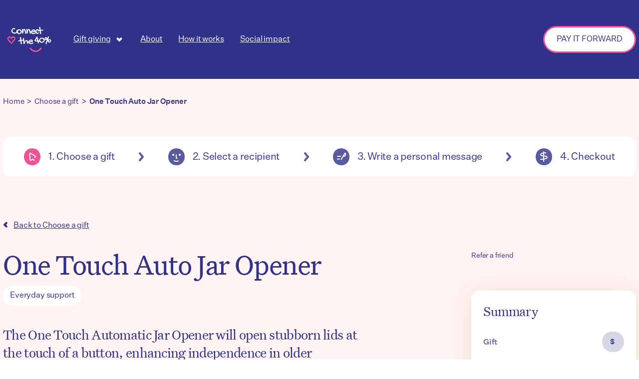

--- FILE ---
content_type: text/html
request_url: https://www.connectthe40.com/gifts/one-touch-auto-jar-opener
body_size: 9576
content:
<!DOCTYPE html><!-- This site was created in Webflow. https://webflow.com --><!-- Last Published: Tue Jul 08 2025 05:57:08 GMT+0000 (Coordinated Universal Time) --><html data-wf-domain="www.connectthe40.com" data-wf-page="6170d0b9662dc6654bf1bc7d" data-wf-site="615ba4a4ac1f2d514166a147" lang="en" data-wf-collection="6170d0b9662dc67dddf1bc7b" data-wf-item-slug="one-touch-auto-jar-opener"><head><meta charset="utf-8"/><title>One Touch Auto Jar Opener- Gift</title><meta content="Help connect the 40% by gifting One Touch Auto Jar Opener to an aged care resident." name="description"/><meta content="One Touch Auto Jar Opener- Gift" property="og:title"/><meta content="Help connect the 40% by gifting One Touch Auto Jar Opener to an aged care resident." property="og:description"/><meta content="One Touch Auto Jar Opener- Gift" property="twitter:title"/><meta content="Help connect the 40% by gifting One Touch Auto Jar Opener to an aged care resident." property="twitter:description"/><meta property="og:type" content="website"/><meta content="summary_large_image" name="twitter:card"/><meta content="width=device-width, initial-scale=1" name="viewport"/><meta content="nC3XH29JtOSphSlia-23lrsijUrgCIKhBOraEgpxbwA" name="google-site-verification"/><meta content="Webflow" name="generator"/><link href="https://cdn.prod.website-files.com/615ba4a4ac1f2d514166a147/css/pay-it-forward-develop.webflow.shared.8a49b49fc.css" rel="stylesheet" type="text/css"/><link href="https://fonts.googleapis.com" rel="preconnect"/><link href="https://fonts.gstatic.com" rel="preconnect" crossorigin="anonymous"/><script src="https://ajax.googleapis.com/ajax/libs/webfont/1.6.26/webfont.js" type="text/javascript"></script><script type="text/javascript">WebFont.load({  google: {    families: ["Gochi Hand:regular"]  }});</script><script type="text/javascript">!function(o,c){var n=c.documentElement,t=" w-mod-";n.className+=t+"js",("ontouchstart"in o||o.DocumentTouch&&c instanceof DocumentTouch)&&(n.className+=t+"touch")}(window,document);</script><link href="https://cdn.prod.website-files.com/615ba4a4ac1f2d514166a147/61b7dd94c9e23d555c8b3980_Hellocare%20heart.png" rel="shortcut icon" type="image/x-icon"/><link href="https://cdn.prod.website-files.com/615ba4a4ac1f2d514166a147/61b7dd0c11ed3120b15b3b0b_Hellocare%20heart.png" rel="apple-touch-icon"/><script async="" src="https://www.googletagmanager.com/gtag/js?id=G-Q5WNLKZ9VQ"></script><script type="text/javascript">window.dataLayer = window.dataLayer || [];function gtag(){dataLayer.push(arguments);}gtag('js', new Date());gtag('config', 'G-Q5WNLKZ9VQ', {'anonymize_ip': true});</script><style>
html, body {
	overflow-x: hidden;  
}
.nav-dropdown-link.w--current {
	color: white;  
}
.resident-card-item-name {
  display: -webkit-box;
  -webkit-line-clamp: 2;
  -webkit-box-orient: vertical;
  overflow: hidden;
}
.gift-card-item-intro {
 	display: -webkit-box;
	-webkit-line-clamp: 2;
 	-webkit-box-orient: vertical; 
}
.gift-card-item-heading {
	white-space: nowrap;
	overflow: hidden;
  	text-overflow: ellipsis;
}
#Cart-Summary-Personal-Message,
#Cart-Summary-Resident {
	display: none;
}

.dropdown-filter {
  border: 3px solid #303188;
  padding: 8px 12px;
  border-radius: 16px;
  font-size: 17px;
  width: 100%;
}

.mixitup-page-list {
  border-radius: 24px;
  background: #FFF;
  margin-top: 120px;
  padding: 32px;
  text-align: center;
}
.mixitup-page-list-disabled {
	display: none;  
}
.mixitup-control {
  padding: 5px 16px;
  border-radius: 12px;
  color: #303188;
  background: none;
  text-decoration: underline;
  font-size: 15px;
}
.mixitup-control-disabled {
  color: #D6D6E7;
  text-decoration: none;
}
.mixitup-control:not(:disabled) span {
  display: inline-block;
  text-decoration: underline;  
}
.mixitup-control-prev span {
  margin-left: 12px;
}
.mixitup-control-next span {
  margin-right: 12px;
}
@media only screen and (max-width : 568px) {
  display: none;
}
.mixitup-control-active,
.mixitup-control:not(:disabled):hover {
  background-color: #EF5392;
  color: #FFF;
  text-decoration: none;
}
 
.st-btn {
  border: 3px solid #EF5392 !important;  
  width: 48px !important;
  height: 48px !important;
  border-radius: 32px !important;
  display: inline-block !important;
}
.st-btn img {
  width: 24px !important; 
}
</style></head><body><div class="component-block blue no-padding"><div class="container w-container"><div class="nav-bar"><div data-animation="default" data-collapse="medium" data-duration="400" data-easing="ease" data-easing2="ease" role="banner" class="nav w-nav"><div class="nav-branding"><a href="/" class="nav-logo-connect-40-percent w-inline-block"><img src="https://cdn.prod.website-files.com/615ba4a4ac1f2d514166a147/6196d8216e036a1aa41bfe5c_logo-connect-40-percent.svg" loading="lazy" width="105" height="50" alt="Connect the 40% logo"/></a></div><nav role="navigation" class="nav-menu is-full-width w-nav-menu"><div data-hover="true" data-delay="0" class="nav-dropdown w-dropdown"><div class="nav-link w-dropdown-toggle"><div class="nav-link-label">Gift giving</div><div class="button-icon w-embed"><svg width="20" height="20" viewBox="0 0 20 20" fill="none" xmlns="http://www.w3.org/2000/svg">
<path d="M6.5 8.25L10 11.75L13.5 8.25" stroke="currentColor" stroke-width="4" stroke-linecap="round"/>
</svg></div></div><nav class="nav-dropdown-items w-dropdown-list"><a href="/residents" class="nav-dropdown-link w-dropdown-link">Browse by Resident</a><a href="/gifts" class="nav-dropdown-link w-dropdown-link">Browse by Gift</a><a href="/pay-it-forward" class="nav-dropdown-link w-dropdown-link">Gift Money</a><div class="browse-by-dropdown"><a href="/residents" class="browse-by-dropdown-button w-inline-block"><div class="browse-by-dropdown-text">Browse by <br/><strong class="browse-by-dropdown-text-bold">Residents</strong></div><div class="button-icon html-embed w-embed"><svg width="20" height="20" viewBox="0 0 20 20" fill="none" xmlns="http://www.w3.org/2000/svg">
<path d="M6.5 8.25L10 11.75L13.5 8.25" stroke="currentColor" stroke-width="4" stroke-linecap="round"/>
</svg></div></a><a href="/gifts" class="browse-by-dropdown-button w-inline-block"><div class="browse-by-dropdown-text">Browse by <br/><strong class="browse-by-dropdown-text-bold">Gifts</strong></div><div class="button-icon html-embed w-embed"><svg width="20" height="20" viewBox="0 0 20 20" fill="none" xmlns="http://www.w3.org/2000/svg">
<path d="M6.5 8.25L10 11.75L13.5 8.25" stroke="currentColor" stroke-width="4" stroke-linecap="round"/>
</svg></div></a><a href="/pay-it-forward" class="browse-by-dropdown-button w-inline-block"><div class="browse-by-dropdown-text">Pay it forward<br/><strong class="browse-by-dropdown-text-bold">Choose amount</strong></div><div class="button-icon html-embed w-embed"><svg width="20" height="20" viewBox="0 0 20 20" fill="none" xmlns="http://www.w3.org/2000/svg">
<path d="M6.5 8.25L10 11.75L13.5 8.25" stroke="currentColor" stroke-width="4" stroke-linecap="round"/>
</svg></div></a></div></nav></div><a href="/about" class="nav-link w-inline-block"><div>About</div></a><a href="/how-it-works" class="nav-link w-inline-block"><div>How it works</div></a><a href="/social-impact" class="nav-link w-inline-block"><div>Social impact</div></a><div class="navbar_menu-buttons is-left-margin"><a href="/pay-it-forward" class="button is-secondary w-button">Pay it forward</a></div></nav><div class="nav-toggle w-nav-button"><div class="w-icon-nav-menu"></div></div></div></div></div></div><main><section class="component-block pink no-padding"><div class="container w-container"><div class="breadcrumbs"><a href="/" class="breadcrumb-item">Home</a><div class="breadcrumb-seperator">&gt;</div><a href="/gifts" class="breadcrumb-item">Choose a gift</a><div class="breadcrumb-seperator">&gt;</div><a href="/gifts/one-touch-auto-jar-opener" aria-current="page" class="breadcrumb-item w--current">One Touch Auto Jar Opener</a></div></div></section><section class="component-block pink no-padding"><div class="container w-container"><div class="order-progress-items"><div class="order-progress-item"><div class="order-progress-item-icon w-embed"><svg width="33" height="34" viewBox="0 0 33 34" fill="none" xmlns="http://www.w3.org/2000/svg">
<path d="M16.5065 34C38.4804 34 38.5152 0 16.5065 0C-5.50218 0 -5.50218 34 16.5065 34Z" fill="#EF5392"/>
<path d="M20.3937 24.0025L19.0459 22.6548C18.2841 21.8929 17.0558 21.8715 16.2678 22.6062L15.465 23.3547C14.2215 24.5141 12.1902 23.6917 12.1037 21.9937L11.5351 10.8387C11.4948 10.0467 12.3484 9.52505 13.0348 9.92239L21.6804 14.9271C22.8064 15.579 23.0201 17.1155 22.1146 18.0499L21.468 18.7171" stroke="white" stroke-width="2" stroke-linecap="round"/>
</svg></div><div class="order-progress-item-label">1. Choose a gift</div></div><div class="order-progress-item-separator w-embed"><svg width="26" height="34" viewBox="0 0 26 34" fill="none" xmlns="http://www.w3.org/2000/svg">
<path d="M10 24L16 17L10 10" stroke="#595AA0" stroke-width="4" stroke-linecap="round"/>
</svg></div><div class="order-progress-item"><div class="order-progress-item-icon w-embed"><svg width="33" height="34" viewBox="0 0 33 34" fill="none" xmlns="http://www.w3.org/2000/svg">
<path d="M16.5065 34C38.4804 34 38.5152 0 16.5065 0C-5.50218 0 -5.50218 34 16.5065 34Z" fill="#595AA0"/>
<path d="M12 25C14.3273 26.2505 17.0424 26.2505 20 25.4298" stroke="#FFFBF5" stroke-width="2" stroke-linecap="round"/>
<path d="M23.0009 15C25.6641 15 25.6687 11 23.0009 11C20.333 11 20.333 15 23.0009 15Z" fill="#FFFBF5"/>
<path d="M10.0009 15C12.6641 15 12.6687 11 10.0009 11C7.33305 11 7.33305 15 10.0009 15Z" fill="#FFFBF5"/>
<path d="M16 13C16 13.8535 16 18.7123 16 19.5654C16 19.7129 16 19.8506 16 20H17.5" stroke="#FFFBF5" stroke-width="2" stroke-linecap="round"/>
</svg></div><div class="order-progress-item-label">2. Select a recipient</div></div><div class="order-progress-item-separator w-embed"><svg width="26" height="34" viewBox="0 0 26 34" fill="none" xmlns="http://www.w3.org/2000/svg">
<path d="M10 24L16 17L10 10" stroke="#595AA0" stroke-width="4" stroke-linecap="round"/>
</svg></div><div class="order-progress-item"><div class="order-progress-item-icon w-embed"><svg width="33" height="34" viewBox="0 0 33 34" fill="none" xmlns="http://www.w3.org/2000/svg">
<path d="M16.5065 34C38.4804 34 38.5152 0 16.5065 0C-5.50218 0 -5.50218 34 16.5065 34Z" fill="#595AA0"/>
<path d="M16.4814 22.199L20.5976 15.3237M20.5976 15.3237L23.8325 10.1003C24.2114 9.48853 25.1551 9.76017 25.1508 10.4798L25.1351 13.0882C25.121 15.4181 22.4535 16.7323 20.5976 15.3237V15.3237Z" stroke="#FFFBF5" stroke-width="2" stroke-linecap="round"/>
<path d="M9 21.3936C10.2004 21.4033 11.4415 21.5389 12.6422 21.4321" stroke="#FFFBF5" stroke-width="2" stroke-linecap="round"/>
<path d="M9 16H15" stroke="#FFFBF5" stroke-width="2" stroke-linecap="round"/>
</svg></div><div class="order-progress-item-label">3. Write a personal message</div></div><div class="order-progress-item-separator w-embed"><svg width="26" height="34" viewBox="0 0 26 34" fill="none" xmlns="http://www.w3.org/2000/svg">
<path d="M10 24L16 17L10 10" stroke="#595AA0" stroke-width="4" stroke-linecap="round"/>
</svg></div><div class="order-progress-item"><div class="order-progress-item-icon w-embed"><svg width="33" height="34" viewBox="0 0 33 34" fill="none" xmlns="http://www.w3.org/2000/svg">
<path d="M16.5065 34C38.4804 34 38.5152 0 16.5065 0C-5.50218 0 -5.50218 34 16.5065 34Z" fill="#595AA0"/>
<path d="M16 26L16 7" stroke="#FFFBF5" stroke-width="2" stroke-linecap="round"/>
<path d="M20.4069 9.03507C18.1928 8.91493 16.1422 9.09795 14.0261 9.66972C12.6791 10.0337 10.7437 10.8163 10.1539 12.1176C9.40518 13.7699 11.5608 14.597 12.897 14.8678C15.5424 15.4039 18.2787 15.3327 20.9183 15.9255C22.1685 16.2063 22.8567 16.8524 22.9902 18.0511C23.1255 19.2668 21.8383 19.9124 20.8384 20.3177C17.5136 21.6652 13.7739 22 10.2445 22" stroke="#FFFBF5" stroke-width="2" stroke-linecap="round"/>
</svg></div><div class="order-progress-item-label">4. Checkout</div></div></div></div></section><section class="component-block pink no-padding-top"><div class="container w-container"><div class="back-link"><div class="w-embed"><svg width="9" height="12" viewBox="0 0 9 12" fill="none" xmlns="http://www.w3.org/2000/svg">
<path d="M6.75 2.5L3.25 6L6.75 9.5" stroke="CurrentColor" stroke-width="4" stroke-linecap="round"/>
</svg></div><a href="/gifts" class="back-link-text">Back to Choose a gift</a></div><div class="content-grid"><div class="content-column-1"><div class="gift-intro-section"><h1 class="gift-heading">One Touch Auto Jar Opener</h1><div class="w-dyn-list"><div role="list" class="gift-category-items w-dyn-items"><div role="listitem" class="gift-category-item w-dyn-item"><div>Everyday support</div></div></div></div><div class="spacer-medium"></div><div class="intro-text">The One Touch Automatic Jar Opener will open stubborn lids at the touch of a button, enhancing independence in older individuals and people with weaker grip or movement limitations.</div></div><div class="spacer-medium"></div><div class="gift-price">$</div><div class="gift-price">77.00</div><img src="https://cdn.prod.website-files.com/6170d0b8b478cd1dec451ea0/61b9990d4da6e22d4bac5299_Connect%20the%2040%20-%20One%20Touch%20Automatic%20Jar%20Opener.png" loading="lazy" alt="One Touch Auto Jar Opener" class="gift-image"/><div class="gift-content w-richtext"><h4><strong>The One Touch Automatic Jar Opener will open stubborn lids at the touch of a button, enhancing independence in older individuals and people with weaker grip or movement limitations.</strong></h4><h4>The One Touch Jar Opener is completely automatic and safe, perfect for those who may have a weaker grip or coordination difficulties and need a little assistance.</h4><h4><strong>How it works:</strong></h4><ul role="list"><li>With just a single touch of a button your jar opens in seconds.</li><li>It grips nearly any size jar firmly and clamps itself onto the lid.</li><li>The powerful, high-torque motor exerts up to 25 pounds of force to unlock the lid, releasing the seal with ease.</li><li>Opens all jars with 30mm to 88mm diameter lids.</li><li>Powered by two AA batteries (not included).</li></ul><h4>This item enhances independence and is small enough can be kept in the kitchen draw.</h4><p>Prices are all in Australian Dollars and are inclusive of GST, transaction &amp; shipping fees where applicable </p></div></div><div class="content-column-2"><div class="refer-a-friend"><div>Refer a friend</div><div class="refer-a-friend-links w-embed w-script"><div class="sharethis-inline-share-buttons"></div>
<script type="text/javascript" src="https://platform-api.sharethis.com/js/sharethis.js#property=618b58ab18133c0012e22d69&product=inline-share-buttons" async="async"></script></div></div><div class="spacer-large"></div><div class="cart-summary"><h4>Summary</h4><div class="spacer-small"></div><div class="cart-summary-items"><div id="Cart-Summary-Gift" class="cart-summary-item"><div><div class="cart-summary-item-type">Gift</div><div class="cart-summary-item-name cart-summary-gift-name">[NAME OF GIFT]</div></div><div><div class="label blue"><div>$</div><div class="cart-summary-price">20.00</div></div></div></div><div id="Cart-Summary-Resident" class="cart-summary-item"><div><div class="cart-summary-item-type">Resident</div><div class="cart-summary-item-name cart-summary-resident-name">[NAME OF RESIDENT]</div></div><div><div class="label blue"><div class="w-embed"><svg width="16" height="12" viewBox="0 0 16 12" fill="none" xmlns="http://www.w3.org/2000/svg">
<path d="M2.75 5.49801L6.25 8.99801L13.2461 2.00195" stroke="#303188" stroke-width="4" stroke-linecap="round"/>
</svg></div></div></div></div><div id="Cart-Summary-Personal-Message" class="cart-summary-item"><div><div class="cart-summary-item-type">Personal Message</div></div><div><div class="label blue"><div class="w-embed"><svg width="16" height="12" viewBox="0 0 16 12" fill="none" xmlns="http://www.w3.org/2000/svg">
<path d="M2.75 5.49801L6.25 8.99801L13.2461 2.00195" stroke="#303188" stroke-width="4" stroke-linecap="round"/>
</svg></div></div></div></div><div data-id="accept-terms-warning" class="accepttcsbycontinuingtext">By continuing to the checkout you agree to the <a href="/privacy" target="_blank">privacy collection notice and consent </a>and  <a href="/terms-and-conditions" target="_blank">terms and conditions</a></div><a href="#" class="button-primary continue-button w-inline-block"><div class="continue-text">Continue</div><img src="https://cdn.prod.website-files.com/615ba4a4ac1f2d514166a147/619ae8626e052751cc2a721e_spinner.gif" loading="lazy" alt="" class="image-2 spinner"/></a><div class="cart-summary-action-text">Continue to .... contextual step</div></div><div class="w-embed w-script"><script>
		// The API endpoint used to get the Stripe Checkout Session
    // This should be different between the staging and production environments
    // https://bitbucket.org/portable/hellocare-payitforward-stripe-lambda/
    // const ENDPOINT = "https://4e89g70724.execute-api.ap-southeast-2.amazonaws.com/production/link";
    const ENDPOINT = "https://connect.hellocare.com.au/api/link";
    let isCheckoutProcessing = false;
    
	window.addEventListener('DOMContentLoaded', function (event) {
    // Data coming from session storage
    const giftName = getGiftName();
    const giftPrice = getGiftPrice();
    const residentName = getResidentName();

    // Dom elements
    const giftNameEl = document.querySelector('.cart-summary-gift-name');
    const giftPriceEl = document.querySelector('.cart-summary-price');
    const residentNameEl = document.querySelector('.cart-summary-resident-name');
    const residentEl = document.querySelector('#Cart-Summary-Resident');
    const personalMessageEl = document.querySelector('#Cart-Summary-Personal-Message');
    const continueButton = document.querySelector('.continue-button');
    const continueText = document.querySelector('.cart-summary-action-text');
    const acceptTermsText = document.querySelector('[data-id=accept-terms-warning]');

    giftNameEl.textContent = giftName;
    giftPriceEl.textContent = giftPrice;
    residentNameEl.textContent = residentName;

		// show resident if set
		if (residentName) {
    	residentEl.style.display = 'flex';
    }
    
	  if (/write-a-personal-message-1/.test(window.location.pathname) || /write-a-personal-message-2/.test(window.location.pathname)) {
        continueText.innerText = "Continue to checkout";
        
        continueButton.addEventListener('click', function(event) {
            stripeCheckout(event);
        });
    }
    // Hide continue button on select-resident screen
    if (window.location.pathname.includes('/select-resident'))  {
        continueButton.style.display = 'none';
        continueText.style.display = 'none';
        acceptTermsText.style.display = 'none';
    }
    
    if (window.location.pathname.includes('/gifts')){
    	continueButton.href = getBaseUrl() + "/select-resident"
    	continueText.innerText = "Continue and Select a person";
      acceptTermsText.style.display = 'none';
    }
        
});

function stripeCheckout(event) {
        // Prevent the default form submission
        event.preventDefault();
				const spinner = document.querySelector('.spinner');
        const continueText = document.querySelector('.continue-text');
        
				if(isCheckoutProcessing) {
        	return;
				} else {
	        isCheckoutProcessing = true;
          spinner.style.display = 'block';
          continueText.style.display = 'none';
        }
        // TODO
        // Show a loading indicator on the submit button

        // Find the gift ID, the recipient ID and the message
        const giftId = getGiftId();
        const recipientId = getResidentId();
        const message = getPersonalMessage();
				
        // Validations
        if (giftId == '') {
            alert('Please choose a gift to buy')
            return;
        }

        if (recipientId == '') {
            alert('Please select a recipient before checkout')
            return;
        }

        // Send the user back to this page if they cancel
        const cancelUrl = window.location.href;
        // Send the user to the homepage on success
        const successUrl = getBaseUrl() + '/thank-you';

        // Send the data to the API endpoint
        fetch(ENDPOINT, {
            method: "POST",
            headers: {
                "Content-Type": "application/json",
            },
            body: JSON.stringify({
                giftId,
                recipientId,
                message,
                cancelUrl,
                successUrl,
            }),
        })
            .then((response) => {
                return response.json();
            })
            .then((json) => {
                // Redirect the user to the Stripe Checkout Session URL
                window.location.href = json.url;
            })
            .catch((err) => {
                console.error(err);
                $(this).val("Submit");
                window.alert("There was an error, please try again.");
            });
    }
</script></div></div></div></div></div></section></main><div id="footer"><section class="component-block"><div class="container w-container"><h3>Our Partners</h3><div class="spacer-medium"></div><div class="w-dyn-list"><div role="list" class="our-partners-items w-dyn-items"><div role="listitem" class="our-partners-item w-dyn-item"><img src="https://cdn.prod.website-files.com/6170d0b8b478cd1dec451ea0/656d76c637eaca384331b040_Untitled%20design%20(3).png" loading="lazy" alt="" class="image-3"/></div><div role="listitem" class="our-partners-item w-dyn-item"><img src="https://cdn.prod.website-files.com/6170d0b8b478cd1dec451ea0/686cb83e2a4a6b066bbc2161_BESTMED_logo.png" loading="lazy" alt="" class="image-3"/></div><div role="listitem" class="our-partners-item w-dyn-item"><img src="https://cdn.prod.website-files.com/6170d0b8b478cd1dec451ea0/674e9cee65d2351c5a21ae67_SouthernCrossCare_stacked_Navy-CMYK-Coated_lrg%20(1)%20(1).png" loading="lazy" alt="" sizes="(max-width: 767px) 100vw, (max-width: 991px) 728px, 940px" srcset="https://cdn.prod.website-files.com/6170d0b8b478cd1dec451ea0/674e9cee65d2351c5a21ae67_SouthernCrossCare_stacked_Navy-CMYK-Coated_lrg%20(1)%20(1)-p-500.png 500w, https://cdn.prod.website-files.com/6170d0b8b478cd1dec451ea0/674e9cee65d2351c5a21ae67_SouthernCrossCare_stacked_Navy-CMYK-Coated_lrg%20(1)%20(1)-p-800.png 800w, https://cdn.prod.website-files.com/6170d0b8b478cd1dec451ea0/674e9cee65d2351c5a21ae67_SouthernCrossCare_stacked_Navy-CMYK-Coated_lrg%20(1)%20(1)-p-1080.png 1080w, https://cdn.prod.website-files.com/6170d0b8b478cd1dec451ea0/674e9cee65d2351c5a21ae67_SouthernCrossCare_stacked_Navy-CMYK-Coated_lrg%20(1)%20(1)-p-1600.png 1600w, https://cdn.prod.website-files.com/6170d0b8b478cd1dec451ea0/674e9cee65d2351c5a21ae67_SouthernCrossCare_stacked_Navy-CMYK-Coated_lrg%20(1)%20(1)-p-2000.png 2000w, https://cdn.prod.website-files.com/6170d0b8b478cd1dec451ea0/674e9cee65d2351c5a21ae67_SouthernCrossCare_stacked_Navy-CMYK-Coated_lrg%20(1)%20(1)-p-2600.png 2600w, https://cdn.prod.website-files.com/6170d0b8b478cd1dec451ea0/674e9cee65d2351c5a21ae67_SouthernCrossCare_stacked_Navy-CMYK-Coated_lrg%20(1)%20(1)-p-3200.png 3200w, https://cdn.prod.website-files.com/6170d0b8b478cd1dec451ea0/674e9cee65d2351c5a21ae67_SouthernCrossCare_stacked_Navy-CMYK-Coated_lrg%20(1)%20(1).png 30238w" class="image-3"/></div><div role="listitem" class="our-partners-item w-dyn-item"><img src="https://cdn.prod.website-files.com/6170d0b8b478cd1dec451ea0/61bc4edfa90a20127e6b103c_Arcare%20Aged%20Care_NewLogo_CMYK.png" loading="lazy" alt="" sizes="(max-width: 767px) 100vw, (max-width: 991px) 728px, 940px" srcset="https://cdn.prod.website-files.com/6170d0b8b478cd1dec451ea0/61bc4edfa90a20127e6b103c_Arcare%20Aged%20Care_NewLogo_CMYK-p-500.png 500w, https://cdn.prod.website-files.com/6170d0b8b478cd1dec451ea0/61bc4edfa90a20127e6b103c_Arcare%20Aged%20Care_NewLogo_CMYK.png 627w" class="image-3"/></div><div role="listitem" class="our-partners-item w-dyn-item"><img src="https://cdn.prod.website-files.com/6170d0b8b478cd1dec451ea0/61b9ce93c43b7e1eefd68cdb_FBB_square.png" loading="lazy" alt="" class="image-3"/></div><div role="listitem" class="our-partners-item w-dyn-item"><img src="https://cdn.prod.website-files.com/6170d0b8b478cd1dec451ea0/61bc2f9d41398455207d7ace_Outside%20in%20collective.png" loading="lazy" alt="" class="image-3"/></div><div role="listitem" class="our-partners-item w-dyn-item"><img src="https://cdn.prod.website-files.com/6170d0b8b478cd1dec451ea0/61bc5685903cbc9333af07e6_engaged_logo.png" loading="lazy" alt="" class="image-3"/></div></div></div><div class="spacer-large"></div><div class="our-partners-grid"><div class="our-partners-column-1"><div class="w-embed"><svg width="81" height="84" viewBox="0 0 81 84" fill="none" xmlns="http://www.w3.org/2000/svg">
<path d="M40.516 84C94.4519 84 94.5374 0 40.516 0C-13.5053 0 -13.5053 84 40.516 84Z" fill="#EF5392"/>
<path d="M37.7698 34.2C36.2018 30.2403 34.9012 28.6584 30.5178 29.0608C28.1411 29.279 26.0219 29.426 24.0925 30.8989C20.0744 33.9664 18.9999 40.5168 20.9362 45.0787C23.1352 50.2598 25.9035 53.7376 31.2693 55.8073C34.3129 56.9813 37.079 57.4298 40 59" stroke="#FFFBF5" stroke-width="4" stroke-linecap="round"/>
<path d="M40 35.3006C42.7867 28.6347 49.1418 24.3682 56.0149 26.5955C61.8255 28.4784 61.5451 36.1578 60.1796 40.7657C58.696 45.7719 54.9314 48.9146 51.4338 52.3205C49.7875 53.9236 47.9414 55.1573 46.0577 56.3802C45.3906 56.8133 41.9002 59 41.9054 59" stroke="#FFFBF5" stroke-width="4" stroke-linecap="round"/>
</svg></div></div><div class="our-partners-column-2"><p>If you supply products or experiences that you believe would be a good fit for older people in care, or if you are a nursing home with residents who could benefit from being part of this program, or perhaps you’d just like to help us spread the word - we&#x27;d love to hear from you.</p></div><div class="our-partners-column-3"><a href="/about" class="button-primary w-inline-block"><div>Get Involved</div></a></div></div></div></section><footer class="footer"><div class="component-block"><div class="container w-container"><div class="footer_menu"><div class="footer-branding"><a href="/" class="nav-logo-connect-40-percent w-inline-block"><img src="https://cdn.prod.website-files.com/615ba4a4ac1f2d514166a147/6196d8216e036a1aa41bfe5c_logo-connect-40-percent.svg" loading="lazy" width="150" height="54" alt="Connect the 40% logo"/></a></div><div id="w-node-_478a928e-da2a-b4ce-9687-73b914e2298d-312fcb3f" class="footer_links"><a href="/about" class="footer_link">About</a><a href="/how-it-works" class="footer_link">How it works</a><a href="/social-impact" class="footer_link">Social impact</a></div><div class="footer_menu-buttons"><a href="/pay-it-forward" class="button is-secondary w-button">Pay it forward</a></div></div><div class="footer-content w-richtext"><p><strong>Connect the 40% is designed to connect older people in care who may be experiencing loneliness or sadness, with people who want to brighten their day with a gift or experience.</strong></p></div><div class="footer-social"><h5>Connect with us</h5><div class="footer-social-links"><a href="https://www.linkedin.com/company/connect-40" target="_blank" class="footer-social-link first w-inline-block"><img src="https://cdn.prod.website-files.com/615ba4a4ac1f2d514166a147/616ceaf0afee106714a5e8ca_LinkedIn.svg" loading="lazy" alt=""/></a><a href="https://twitter.com/connectthe40" target="_blank" class="footer-social-link w-inline-block"><img src="https://cdn.prod.website-files.com/615ba4a4ac1f2d514166a147/616ceaf0372eb6dde5c7858a_Twitter.svg" loading="lazy" alt=""/></a><a href="https://www.instagram.com/connectthe40" target="_blank" class="footer-social-link w-inline-block"><img src="https://cdn.prod.website-files.com/615ba4a4ac1f2d514166a147/61a9a4e1f4d79d881c479018_icon-instagram.svg" loading="lazy" alt=""/></a><a href="https://www.facebook.com/profile.php?id=100087764154476" target="_blank" class="footer-social-link w-inline-block"><img src="https://cdn.prod.website-files.com/615ba4a4ac1f2d514166a147/61a9b07be9dce471b21f87a7_icon-facebook.svg" loading="lazy" alt=""/></a></div></div><div class="footer-bottom"><div class="footer-bottom-left"><img src="https://cdn.prod.website-files.com/615ba4a4ac1f2d514166a147/6175e9791080dfb4afa12a83_footer-squigly-line.svg" loading="lazy" alt=""/><p class="footer-bottom-copyright">© 2022 HelloCare Pty Ltd. All rights reserved.</p></div><div class="footer-bottom-right"><div class="footer-bottom-links"><a href="/disclaimer" class="footer-bottom-link first">Disclaimer</a><a href="/privacy" class="footer-bottom-link">Privacy</a><a href="/terms-and-conditions" class="footer-bottom-link">Terms &amp; Conditions</a></div></div></div></div></div></footer><section class="component-block"><div class="container w-container"><h3>Our Partners</h3><div class="spacer-medium"></div><div class="w-dyn-list"><div role="list" class="our-partners-items w-dyn-items"><div role="listitem" class="our-partners-item w-dyn-item"><img src="https://cdn.prod.website-files.com/6170d0b8b478cd1dec451ea0/656d76c637eaca384331b040_Untitled%20design%20(3).png" loading="lazy" alt="" class="image-3"/></div><div role="listitem" class="our-partners-item w-dyn-item"><img src="https://cdn.prod.website-files.com/6170d0b8b478cd1dec451ea0/686cb83e2a4a6b066bbc2161_BESTMED_logo.png" loading="lazy" alt="" class="image-3"/></div><div role="listitem" class="our-partners-item w-dyn-item"><img src="https://cdn.prod.website-files.com/6170d0b8b478cd1dec451ea0/674e9cee65d2351c5a21ae67_SouthernCrossCare_stacked_Navy-CMYK-Coated_lrg%20(1)%20(1).png" loading="lazy" alt="" sizes="(max-width: 767px) 100vw, (max-width: 991px) 728px, 940px" srcset="https://cdn.prod.website-files.com/6170d0b8b478cd1dec451ea0/674e9cee65d2351c5a21ae67_SouthernCrossCare_stacked_Navy-CMYK-Coated_lrg%20(1)%20(1)-p-500.png 500w, https://cdn.prod.website-files.com/6170d0b8b478cd1dec451ea0/674e9cee65d2351c5a21ae67_SouthernCrossCare_stacked_Navy-CMYK-Coated_lrg%20(1)%20(1)-p-800.png 800w, https://cdn.prod.website-files.com/6170d0b8b478cd1dec451ea0/674e9cee65d2351c5a21ae67_SouthernCrossCare_stacked_Navy-CMYK-Coated_lrg%20(1)%20(1)-p-1080.png 1080w, https://cdn.prod.website-files.com/6170d0b8b478cd1dec451ea0/674e9cee65d2351c5a21ae67_SouthernCrossCare_stacked_Navy-CMYK-Coated_lrg%20(1)%20(1)-p-1600.png 1600w, https://cdn.prod.website-files.com/6170d0b8b478cd1dec451ea0/674e9cee65d2351c5a21ae67_SouthernCrossCare_stacked_Navy-CMYK-Coated_lrg%20(1)%20(1)-p-2000.png 2000w, https://cdn.prod.website-files.com/6170d0b8b478cd1dec451ea0/674e9cee65d2351c5a21ae67_SouthernCrossCare_stacked_Navy-CMYK-Coated_lrg%20(1)%20(1)-p-2600.png 2600w, https://cdn.prod.website-files.com/6170d0b8b478cd1dec451ea0/674e9cee65d2351c5a21ae67_SouthernCrossCare_stacked_Navy-CMYK-Coated_lrg%20(1)%20(1)-p-3200.png 3200w, https://cdn.prod.website-files.com/6170d0b8b478cd1dec451ea0/674e9cee65d2351c5a21ae67_SouthernCrossCare_stacked_Navy-CMYK-Coated_lrg%20(1)%20(1).png 30238w" class="image-3"/></div><div role="listitem" class="our-partners-item w-dyn-item"><img src="https://cdn.prod.website-files.com/6170d0b8b478cd1dec451ea0/61bc4edfa90a20127e6b103c_Arcare%20Aged%20Care_NewLogo_CMYK.png" loading="lazy" alt="" sizes="(max-width: 767px) 100vw, (max-width: 991px) 728px, 940px" srcset="https://cdn.prod.website-files.com/6170d0b8b478cd1dec451ea0/61bc4edfa90a20127e6b103c_Arcare%20Aged%20Care_NewLogo_CMYK-p-500.png 500w, https://cdn.prod.website-files.com/6170d0b8b478cd1dec451ea0/61bc4edfa90a20127e6b103c_Arcare%20Aged%20Care_NewLogo_CMYK.png 627w" class="image-3"/></div><div role="listitem" class="our-partners-item w-dyn-item"><img src="https://cdn.prod.website-files.com/6170d0b8b478cd1dec451ea0/61b9ce93c43b7e1eefd68cdb_FBB_square.png" loading="lazy" alt="" class="image-3"/></div><div role="listitem" class="our-partners-item w-dyn-item"><img src="https://cdn.prod.website-files.com/6170d0b8b478cd1dec451ea0/61bc2f9d41398455207d7ace_Outside%20in%20collective.png" loading="lazy" alt="" class="image-3"/></div><div role="listitem" class="our-partners-item w-dyn-item"><img src="https://cdn.prod.website-files.com/6170d0b8b478cd1dec451ea0/61bc5685903cbc9333af07e6_engaged_logo.png" loading="lazy" alt="" class="image-3"/></div></div></div><div class="spacer-large"></div><div class="our-partners-grid"><div class="our-partners-column-1"><div class="w-embed"><svg width="81" height="84" viewBox="0 0 81 84" fill="none" xmlns="http://www.w3.org/2000/svg">
<path d="M40.516 84C94.4519 84 94.5374 0 40.516 0C-13.5053 0 -13.5053 84 40.516 84Z" fill="#EF5392"/>
<path d="M37.7698 34.2C36.2018 30.2403 34.9012 28.6584 30.5178 29.0608C28.1411 29.279 26.0219 29.426 24.0925 30.8989C20.0744 33.9664 18.9999 40.5168 20.9362 45.0787C23.1352 50.2598 25.9035 53.7376 31.2693 55.8073C34.3129 56.9813 37.079 57.4298 40 59" stroke="#FFFBF5" stroke-width="4" stroke-linecap="round"/>
<path d="M40 35.3006C42.7867 28.6347 49.1418 24.3682 56.0149 26.5955C61.8255 28.4784 61.5451 36.1578 60.1796 40.7657C58.696 45.7719 54.9314 48.9146 51.4338 52.3205C49.7875 53.9236 47.9414 55.1573 46.0577 56.3802C45.3906 56.8133 41.9002 59 41.9054 59" stroke="#FFFBF5" stroke-width="4" stroke-linecap="round"/>
</svg></div></div><div class="our-partners-column-2"><p>If you supply products or experiences that you believe would be a good fit for older people in care, or if you are a nursing home with residents who could benefit from being part of this program, or perhaps you’d just like to help us spread the word - we&#x27;d love to hear from you.</p></div><div class="our-partners-column-3"><a href="/about" class="button-primary w-inline-block"><div>Get Involved</div></a></div></div></div></section></div><script src="https://d3e54v103j8qbb.cloudfront.net/js/jquery-3.5.1.min.dc5e7f18c8.js?site=615ba4a4ac1f2d514166a147" type="text/javascript" integrity="sha256-9/aliU8dGd2tb6OSsuzixeV4y/faTqgFtohetphbbj0=" crossorigin="anonymous"></script><script src="https://cdn.prod.website-files.com/615ba4a4ac1f2d514166a147/js/webflow.schunk.039ed449019d8266.js" type="text/javascript"></script><script src="https://cdn.prod.website-files.com/615ba4a4ac1f2d514166a147/js/webflow.c9f80112.8f14fdb118ccbbf5.js" type="text/javascript"></script><script>
/**
 * Returns the nth sibling node with the given class
 * 
 * @param node The node you want to search from
 * @param nameOfClass 
 * @returns 
 */
function findSiblingNodeWithClass(node, nameOfClass, n = 1) {
    siblings = node.parentNode.children;
    let count = 1;
    for (let child in siblings) {
        if (siblings[child].className.includes(nameOfClass) && count == n) {
            return siblings[child];
        } else if(siblings[child].className.includes(nameOfClass)) {
            count++;
        }
    }
}

// Setters
function setResident(name, id, url, src='') {
    let resident = {
      name,
      id,
      url,
      src
    };

    sessionStorage.setItem('resident', JSON.stringify(resident));
 }

function setGift(giftName, giftPrice, giftId, giftUrl) {
    let gift = {
        name: giftName,
        price: giftPrice,
	    giftId: giftId,
      	giftUrl: giftUrl,
    };

    sessionStorage.setItem('gift', JSON.stringify(gift));
}

function setPersonalMessage(message) {
    let personalMessage = {
        message: message
    };

    sessionStorage.setItem('personalMessage', JSON.stringify(personalMessage));
}
// Getters
function getResidentName() {
    let resident = sessionStorage.getItem('resident');

    return resident ? JSON.parse(resident).name : '';
}
function getResidentUrl() {
    let resident = sessionStorage.getItem('resident');

    return resident ? JSON.parse(resident).url : '';
}
function getResidentId() {
    let resident = sessionStorage.getItem('resident');

    return resident ? JSON.parse(resident).id : '';
}
function getResidentImage() {
    let resident = sessionStorage.getItem('resident');

    return resident ? JSON.parse(resident).src : '';
}

function getGiftId() {
  let gift = sessionStorage.getItem('gift');
  return gift ? JSON.parse(gift).giftId : '';
}
  
function getGiftUrl() {
  let gift = sessionStorage.getItem('gift');
  return gift ? JSON.parse(gift).giftUrl : '';
}
  
 
function getGiftName() {
    let gift = sessionStorage.getItem('gift');

    return gift ? JSON.parse(gift).name : '';
}

function getGiftPrice() {
    let gift = sessionStorage.getItem('gift');

    return gift ? JSON.parse(gift).price : '';
}
function getPersonalMessage(message) {
    let personalMessage = sessionStorage.getItem('personalMessage');
    
    return personalMessage ? JSON.parse(personalMessage).message : '';   
}
// Clear storage
function clearResidentFromStorage() {
    sessionStorage.removeItem('resident');
}
function clearGiftFromStorage() {
    sessionStorage.removeItem('gift');
}
function clearPersonalMessageFromStorage() {
	sessionStorage.removeItem('personalMessage');
}
function getBaseUrl() {
  const base = window.location.origin;
  if (/^\/connect40/.test(window.location.pathname)) {
  	return base + '/connect40';
  }
  return base;
}
</script><script>
    clearResidentFromStorage();
</script></body></html>

--- FILE ---
content_type: text/css
request_url: https://cdn.prod.website-files.com/615ba4a4ac1f2d514166a147/css/pay-it-forward-develop.webflow.shared.8a49b49fc.css
body_size: 17699
content:
html {
  -webkit-text-size-adjust: 100%;
  -ms-text-size-adjust: 100%;
  font-family: sans-serif;
}

body {
  margin: 0;
}

article, aside, details, figcaption, figure, footer, header, hgroup, main, menu, nav, section, summary {
  display: block;
}

audio, canvas, progress, video {
  vertical-align: baseline;
  display: inline-block;
}

audio:not([controls]) {
  height: 0;
  display: none;
}

[hidden], template {
  display: none;
}

a {
  background-color: #0000;
}

a:active, a:hover {
  outline: 0;
}

abbr[title] {
  border-bottom: 1px dotted;
}

b, strong {
  font-weight: bold;
}

dfn {
  font-style: italic;
}

h1 {
  margin: .67em 0;
  font-size: 2em;
}

mark {
  color: #000;
  background: #ff0;
}

small {
  font-size: 80%;
}

sub, sup {
  vertical-align: baseline;
  font-size: 75%;
  line-height: 0;
  position: relative;
}

sup {
  top: -.5em;
}

sub {
  bottom: -.25em;
}

img {
  border: 0;
}

svg:not(:root) {
  overflow: hidden;
}

hr {
  box-sizing: content-box;
  height: 0;
}

pre {
  overflow: auto;
}

code, kbd, pre, samp {
  font-family: monospace;
  font-size: 1em;
}

button, input, optgroup, select, textarea {
  color: inherit;
  font: inherit;
  margin: 0;
}

button {
  overflow: visible;
}

button, select {
  text-transform: none;
}

button, html input[type="button"], input[type="reset"] {
  -webkit-appearance: button;
  cursor: pointer;
}

button[disabled], html input[disabled] {
  cursor: default;
}

button::-moz-focus-inner, input::-moz-focus-inner {
  border: 0;
  padding: 0;
}

input {
  line-height: normal;
}

input[type="checkbox"], input[type="radio"] {
  box-sizing: border-box;
  padding: 0;
}

input[type="number"]::-webkit-inner-spin-button, input[type="number"]::-webkit-outer-spin-button {
  height: auto;
}

input[type="search"] {
  -webkit-appearance: none;
}

input[type="search"]::-webkit-search-cancel-button, input[type="search"]::-webkit-search-decoration {
  -webkit-appearance: none;
}

legend {
  border: 0;
  padding: 0;
}

textarea {
  overflow: auto;
}

optgroup {
  font-weight: bold;
}

table {
  border-collapse: collapse;
  border-spacing: 0;
}

td, th {
  padding: 0;
}

@font-face {
  font-family: webflow-icons;
  src: url("[data-uri]") format("truetype");
  font-weight: normal;
  font-style: normal;
}

[class^="w-icon-"], [class*=" w-icon-"] {
  speak: none;
  font-variant: normal;
  text-transform: none;
  -webkit-font-smoothing: antialiased;
  -moz-osx-font-smoothing: grayscale;
  font-style: normal;
  font-weight: normal;
  line-height: 1;
  font-family: webflow-icons !important;
}

.w-icon-slider-right:before {
  content: "";
}

.w-icon-slider-left:before {
  content: "";
}

.w-icon-nav-menu:before {
  content: "";
}

.w-icon-arrow-down:before, .w-icon-dropdown-toggle:before {
  content: "";
}

.w-icon-file-upload-remove:before {
  content: "";
}

.w-icon-file-upload-icon:before {
  content: "";
}

* {
  box-sizing: border-box;
}

html {
  height: 100%;
}

body {
  color: #333;
  background-color: #fff;
  min-height: 100%;
  margin: 0;
  font-family: Arial, sans-serif;
  font-size: 14px;
  line-height: 20px;
}

img {
  vertical-align: middle;
  max-width: 100%;
  display: inline-block;
}

html.w-mod-touch * {
  background-attachment: scroll !important;
}

.w-block {
  display: block;
}

.w-inline-block {
  max-width: 100%;
  display: inline-block;
}

.w-clearfix:before, .w-clearfix:after {
  content: " ";
  grid-area: 1 / 1 / 2 / 2;
  display: table;
}

.w-clearfix:after {
  clear: both;
}

.w-hidden {
  display: none;
}

.w-button {
  color: #fff;
  line-height: inherit;
  cursor: pointer;
  background-color: #3898ec;
  border: 0;
  border-radius: 0;
  padding: 9px 15px;
  text-decoration: none;
  display: inline-block;
}

input.w-button {
  -webkit-appearance: button;
}

html[data-w-dynpage] [data-w-cloak] {
  color: #0000 !important;
}

.w-code-block {
  margin: unset;
}

pre.w-code-block code {
  all: inherit;
}

.w-optimization {
  display: contents;
}

.w-webflow-badge, .w-webflow-badge > img {
  box-sizing: unset;
  width: unset;
  height: unset;
  max-height: unset;
  max-width: unset;
  min-height: unset;
  min-width: unset;
  margin: unset;
  padding: unset;
  float: unset;
  clear: unset;
  border: unset;
  border-radius: unset;
  background: unset;
  background-image: unset;
  background-position: unset;
  background-size: unset;
  background-repeat: unset;
  background-origin: unset;
  background-clip: unset;
  background-attachment: unset;
  background-color: unset;
  box-shadow: unset;
  transform: unset;
  direction: unset;
  font-family: unset;
  font-weight: unset;
  color: unset;
  font-size: unset;
  line-height: unset;
  font-style: unset;
  font-variant: unset;
  text-align: unset;
  letter-spacing: unset;
  -webkit-text-decoration: unset;
  text-decoration: unset;
  text-indent: unset;
  text-transform: unset;
  list-style-type: unset;
  text-shadow: unset;
  vertical-align: unset;
  cursor: unset;
  white-space: unset;
  word-break: unset;
  word-spacing: unset;
  word-wrap: unset;
  transition: unset;
}

.w-webflow-badge {
  white-space: nowrap;
  cursor: pointer;
  box-shadow: 0 0 0 1px #0000001a, 0 1px 3px #0000001a;
  visibility: visible !important;
  opacity: 1 !important;
  z-index: 2147483647 !important;
  color: #aaadb0 !important;
  overflow: unset !important;
  background-color: #fff !important;
  border-radius: 3px !important;
  width: auto !important;
  height: auto !important;
  margin: 0 !important;
  padding: 6px !important;
  font-size: 12px !important;
  line-height: 14px !important;
  text-decoration: none !important;
  display: inline-block !important;
  position: fixed !important;
  inset: auto 12px 12px auto !important;
  transform: none !important;
}

.w-webflow-badge > img {
  position: unset;
  visibility: unset !important;
  opacity: 1 !important;
  vertical-align: middle !important;
  display: inline-block !important;
}

h1, h2, h3, h4, h5, h6 {
  margin-bottom: 10px;
  font-weight: bold;
}

h1 {
  margin-top: 20px;
  font-size: 38px;
  line-height: 44px;
}

h2 {
  margin-top: 20px;
  font-size: 32px;
  line-height: 36px;
}

h3 {
  margin-top: 20px;
  font-size: 24px;
  line-height: 30px;
}

h4 {
  margin-top: 10px;
  font-size: 18px;
  line-height: 24px;
}

h5 {
  margin-top: 10px;
  font-size: 14px;
  line-height: 20px;
}

h6 {
  margin-top: 10px;
  font-size: 12px;
  line-height: 18px;
}

p {
  margin-top: 0;
  margin-bottom: 10px;
}

blockquote {
  border-left: 5px solid #e2e2e2;
  margin: 0 0 10px;
  padding: 10px 20px;
  font-size: 18px;
  line-height: 22px;
}

figure {
  margin: 0 0 10px;
}

figcaption {
  text-align: center;
  margin-top: 5px;
}

ul, ol {
  margin-top: 0;
  margin-bottom: 10px;
  padding-left: 40px;
}

.w-list-unstyled {
  padding-left: 0;
  list-style: none;
}

.w-embed:before, .w-embed:after {
  content: " ";
  grid-area: 1 / 1 / 2 / 2;
  display: table;
}

.w-embed:after {
  clear: both;
}

.w-video {
  width: 100%;
  padding: 0;
  position: relative;
}

.w-video iframe, .w-video object, .w-video embed {
  border: none;
  width: 100%;
  height: 100%;
  position: absolute;
  top: 0;
  left: 0;
}

fieldset {
  border: 0;
  margin: 0;
  padding: 0;
}

button, [type="button"], [type="reset"] {
  cursor: pointer;
  -webkit-appearance: button;
  border: 0;
}

.w-form {
  margin: 0 0 15px;
}

.w-form-done {
  text-align: center;
  background-color: #ddd;
  padding: 20px;
  display: none;
}

.w-form-fail {
  background-color: #ffdede;
  margin-top: 10px;
  padding: 10px;
  display: none;
}

label {
  margin-bottom: 5px;
  font-weight: bold;
  display: block;
}

.w-input, .w-select {
  color: #333;
  vertical-align: middle;
  background-color: #fff;
  border: 1px solid #ccc;
  width: 100%;
  height: 38px;
  margin-bottom: 10px;
  padding: 8px 12px;
  font-size: 14px;
  line-height: 1.42857;
  display: block;
}

.w-input::placeholder, .w-select::placeholder {
  color: #999;
}

.w-input:focus, .w-select:focus {
  border-color: #3898ec;
  outline: 0;
}

.w-input[disabled], .w-select[disabled], .w-input[readonly], .w-select[readonly], fieldset[disabled] .w-input, fieldset[disabled] .w-select {
  cursor: not-allowed;
}

.w-input[disabled]:not(.w-input-disabled), .w-select[disabled]:not(.w-input-disabled), .w-input[readonly], .w-select[readonly], fieldset[disabled]:not(.w-input-disabled) .w-input, fieldset[disabled]:not(.w-input-disabled) .w-select {
  background-color: #eee;
}

textarea.w-input, textarea.w-select {
  height: auto;
}

.w-select {
  background-color: #f3f3f3;
}

.w-select[multiple] {
  height: auto;
}

.w-form-label {
  cursor: pointer;
  margin-bottom: 0;
  font-weight: normal;
  display: inline-block;
}

.w-radio {
  margin-bottom: 5px;
  padding-left: 20px;
  display: block;
}

.w-radio:before, .w-radio:after {
  content: " ";
  grid-area: 1 / 1 / 2 / 2;
  display: table;
}

.w-radio:after {
  clear: both;
}

.w-radio-input {
  float: left;
  margin: 3px 0 0 -20px;
  line-height: normal;
}

.w-file-upload {
  margin-bottom: 10px;
  display: block;
}

.w-file-upload-input {
  opacity: 0;
  z-index: -100;
  width: .1px;
  height: .1px;
  position: absolute;
  overflow: hidden;
}

.w-file-upload-default, .w-file-upload-uploading, .w-file-upload-success {
  color: #333;
  display: inline-block;
}

.w-file-upload-error {
  margin-top: 10px;
  display: block;
}

.w-file-upload-default.w-hidden, .w-file-upload-uploading.w-hidden, .w-file-upload-error.w-hidden, .w-file-upload-success.w-hidden {
  display: none;
}

.w-file-upload-uploading-btn {
  cursor: pointer;
  background-color: #fafafa;
  border: 1px solid #ccc;
  margin: 0;
  padding: 8px 12px;
  font-size: 14px;
  font-weight: normal;
  display: flex;
}

.w-file-upload-file {
  background-color: #fafafa;
  border: 1px solid #ccc;
  flex-grow: 1;
  justify-content: space-between;
  margin: 0;
  padding: 8px 9px 8px 11px;
  display: flex;
}

.w-file-upload-file-name {
  font-size: 14px;
  font-weight: normal;
  display: block;
}

.w-file-remove-link {
  cursor: pointer;
  width: auto;
  height: auto;
  margin-top: 3px;
  margin-left: 10px;
  padding: 3px;
  display: block;
}

.w-icon-file-upload-remove {
  margin: auto;
  font-size: 10px;
}

.w-file-upload-error-msg {
  color: #ea384c;
  padding: 2px 0;
  display: inline-block;
}

.w-file-upload-info {
  padding: 0 12px;
  line-height: 38px;
  display: inline-block;
}

.w-file-upload-label {
  cursor: pointer;
  background-color: #fafafa;
  border: 1px solid #ccc;
  margin: 0;
  padding: 8px 12px;
  font-size: 14px;
  font-weight: normal;
  display: inline-block;
}

.w-icon-file-upload-icon, .w-icon-file-upload-uploading {
  width: 20px;
  margin-right: 8px;
  display: inline-block;
}

.w-icon-file-upload-uploading {
  height: 20px;
}

.w-container {
  max-width: 940px;
  margin-left: auto;
  margin-right: auto;
}

.w-container:before, .w-container:after {
  content: " ";
  grid-area: 1 / 1 / 2 / 2;
  display: table;
}

.w-container:after {
  clear: both;
}

.w-container .w-row {
  margin-left: -10px;
  margin-right: -10px;
}

.w-row:before, .w-row:after {
  content: " ";
  grid-area: 1 / 1 / 2 / 2;
  display: table;
}

.w-row:after {
  clear: both;
}

.w-row .w-row {
  margin-left: 0;
  margin-right: 0;
}

.w-col {
  float: left;
  width: 100%;
  min-height: 1px;
  padding-left: 10px;
  padding-right: 10px;
  position: relative;
}

.w-col .w-col {
  padding-left: 0;
  padding-right: 0;
}

.w-col-1 {
  width: 8.33333%;
}

.w-col-2 {
  width: 16.6667%;
}

.w-col-3 {
  width: 25%;
}

.w-col-4 {
  width: 33.3333%;
}

.w-col-5 {
  width: 41.6667%;
}

.w-col-6 {
  width: 50%;
}

.w-col-7 {
  width: 58.3333%;
}

.w-col-8 {
  width: 66.6667%;
}

.w-col-9 {
  width: 75%;
}

.w-col-10 {
  width: 83.3333%;
}

.w-col-11 {
  width: 91.6667%;
}

.w-col-12 {
  width: 100%;
}

.w-hidden-main {
  display: none !important;
}

@media screen and (max-width: 991px) {
  .w-container {
    max-width: 728px;
  }

  .w-hidden-main {
    display: inherit !important;
  }

  .w-hidden-medium {
    display: none !important;
  }

  .w-col-medium-1 {
    width: 8.33333%;
  }

  .w-col-medium-2 {
    width: 16.6667%;
  }

  .w-col-medium-3 {
    width: 25%;
  }

  .w-col-medium-4 {
    width: 33.3333%;
  }

  .w-col-medium-5 {
    width: 41.6667%;
  }

  .w-col-medium-6 {
    width: 50%;
  }

  .w-col-medium-7 {
    width: 58.3333%;
  }

  .w-col-medium-8 {
    width: 66.6667%;
  }

  .w-col-medium-9 {
    width: 75%;
  }

  .w-col-medium-10 {
    width: 83.3333%;
  }

  .w-col-medium-11 {
    width: 91.6667%;
  }

  .w-col-medium-12 {
    width: 100%;
  }

  .w-col-stack {
    width: 100%;
    left: auto;
    right: auto;
  }
}

@media screen and (max-width: 767px) {
  .w-hidden-main, .w-hidden-medium {
    display: inherit !important;
  }

  .w-hidden-small {
    display: none !important;
  }

  .w-row, .w-container .w-row {
    margin-left: 0;
    margin-right: 0;
  }

  .w-col {
    width: 100%;
    left: auto;
    right: auto;
  }

  .w-col-small-1 {
    width: 8.33333%;
  }

  .w-col-small-2 {
    width: 16.6667%;
  }

  .w-col-small-3 {
    width: 25%;
  }

  .w-col-small-4 {
    width: 33.3333%;
  }

  .w-col-small-5 {
    width: 41.6667%;
  }

  .w-col-small-6 {
    width: 50%;
  }

  .w-col-small-7 {
    width: 58.3333%;
  }

  .w-col-small-8 {
    width: 66.6667%;
  }

  .w-col-small-9 {
    width: 75%;
  }

  .w-col-small-10 {
    width: 83.3333%;
  }

  .w-col-small-11 {
    width: 91.6667%;
  }

  .w-col-small-12 {
    width: 100%;
  }
}

@media screen and (max-width: 479px) {
  .w-container {
    max-width: none;
  }

  .w-hidden-main, .w-hidden-medium, .w-hidden-small {
    display: inherit !important;
  }

  .w-hidden-tiny {
    display: none !important;
  }

  .w-col {
    width: 100%;
  }

  .w-col-tiny-1 {
    width: 8.33333%;
  }

  .w-col-tiny-2 {
    width: 16.6667%;
  }

  .w-col-tiny-3 {
    width: 25%;
  }

  .w-col-tiny-4 {
    width: 33.3333%;
  }

  .w-col-tiny-5 {
    width: 41.6667%;
  }

  .w-col-tiny-6 {
    width: 50%;
  }

  .w-col-tiny-7 {
    width: 58.3333%;
  }

  .w-col-tiny-8 {
    width: 66.6667%;
  }

  .w-col-tiny-9 {
    width: 75%;
  }

  .w-col-tiny-10 {
    width: 83.3333%;
  }

  .w-col-tiny-11 {
    width: 91.6667%;
  }

  .w-col-tiny-12 {
    width: 100%;
  }
}

.w-widget {
  position: relative;
}

.w-widget-map {
  width: 100%;
  height: 400px;
}

.w-widget-map label {
  width: auto;
  display: inline;
}

.w-widget-map img {
  max-width: inherit;
}

.w-widget-map .gm-style-iw {
  text-align: center;
}

.w-widget-map .gm-style-iw > button {
  display: none !important;
}

.w-widget-twitter {
  overflow: hidden;
}

.w-widget-twitter-count-shim {
  vertical-align: top;
  text-align: center;
  background: #fff;
  border: 1px solid #758696;
  border-radius: 3px;
  width: 28px;
  height: 20px;
  display: inline-block;
  position: relative;
}

.w-widget-twitter-count-shim * {
  pointer-events: none;
  -webkit-user-select: none;
  user-select: none;
}

.w-widget-twitter-count-shim .w-widget-twitter-count-inner {
  text-align: center;
  color: #999;
  font-family: serif;
  font-size: 15px;
  line-height: 12px;
  position: relative;
}

.w-widget-twitter-count-shim .w-widget-twitter-count-clear {
  display: block;
  position: relative;
}

.w-widget-twitter-count-shim.w--large {
  width: 36px;
  height: 28px;
}

.w-widget-twitter-count-shim.w--large .w-widget-twitter-count-inner {
  font-size: 18px;
  line-height: 18px;
}

.w-widget-twitter-count-shim:not(.w--vertical) {
  margin-left: 5px;
  margin-right: 8px;
}

.w-widget-twitter-count-shim:not(.w--vertical).w--large {
  margin-left: 6px;
}

.w-widget-twitter-count-shim:not(.w--vertical):before, .w-widget-twitter-count-shim:not(.w--vertical):after {
  content: " ";
  pointer-events: none;
  border: solid #0000;
  width: 0;
  height: 0;
  position: absolute;
  top: 50%;
  left: 0;
}

.w-widget-twitter-count-shim:not(.w--vertical):before {
  border-width: 4px;
  border-color: #75869600 #5d6c7b #75869600 #75869600;
  margin-top: -4px;
  margin-left: -9px;
}

.w-widget-twitter-count-shim:not(.w--vertical).w--large:before {
  border-width: 5px;
  margin-top: -5px;
  margin-left: -10px;
}

.w-widget-twitter-count-shim:not(.w--vertical):after {
  border-width: 4px;
  border-color: #fff0 #fff #fff0 #fff0;
  margin-top: -4px;
  margin-left: -8px;
}

.w-widget-twitter-count-shim:not(.w--vertical).w--large:after {
  border-width: 5px;
  margin-top: -5px;
  margin-left: -9px;
}

.w-widget-twitter-count-shim.w--vertical {
  width: 61px;
  height: 33px;
  margin-bottom: 8px;
}

.w-widget-twitter-count-shim.w--vertical:before, .w-widget-twitter-count-shim.w--vertical:after {
  content: " ";
  pointer-events: none;
  border: solid #0000;
  width: 0;
  height: 0;
  position: absolute;
  top: 100%;
  left: 50%;
}

.w-widget-twitter-count-shim.w--vertical:before {
  border-width: 5px;
  border-color: #5d6c7b #75869600 #75869600;
  margin-left: -5px;
}

.w-widget-twitter-count-shim.w--vertical:after {
  border-width: 4px;
  border-color: #fff #fff0 #fff0;
  margin-left: -4px;
}

.w-widget-twitter-count-shim.w--vertical .w-widget-twitter-count-inner {
  font-size: 18px;
  line-height: 22px;
}

.w-widget-twitter-count-shim.w--vertical.w--large {
  width: 76px;
}

.w-background-video {
  color: #fff;
  height: 500px;
  position: relative;
  overflow: hidden;
}

.w-background-video > video {
  object-fit: cover;
  z-index: -100;
  background-position: 50%;
  background-size: cover;
  width: 100%;
  height: 100%;
  margin: auto;
  position: absolute;
  inset: -100%;
}

.w-background-video > video::-webkit-media-controls-start-playback-button {
  -webkit-appearance: none;
  display: none !important;
}

.w-background-video--control {
  background-color: #0000;
  padding: 0;
  position: absolute;
  bottom: 1em;
  right: 1em;
}

.w-background-video--control > [hidden] {
  display: none !important;
}

.w-slider {
  text-align: center;
  clear: both;
  -webkit-tap-highlight-color: #0000;
  tap-highlight-color: #0000;
  background: #ddd;
  height: 300px;
  position: relative;
}

.w-slider-mask {
  z-index: 1;
  white-space: nowrap;
  height: 100%;
  display: block;
  position: relative;
  left: 0;
  right: 0;
  overflow: hidden;
}

.w-slide {
  vertical-align: top;
  white-space: normal;
  text-align: left;
  width: 100%;
  height: 100%;
  display: inline-block;
  position: relative;
}

.w-slider-nav {
  z-index: 2;
  text-align: center;
  -webkit-tap-highlight-color: #0000;
  tap-highlight-color: #0000;
  height: 40px;
  margin: auto;
  padding-top: 10px;
  position: absolute;
  inset: auto 0 0;
}

.w-slider-nav.w-round > div {
  border-radius: 100%;
}

.w-slider-nav.w-num > div {
  font-size: inherit;
  line-height: inherit;
  width: auto;
  height: auto;
  padding: .2em .5em;
}

.w-slider-nav.w-shadow > div {
  box-shadow: 0 0 3px #3336;
}

.w-slider-nav-invert {
  color: #fff;
}

.w-slider-nav-invert > div {
  background-color: #2226;
}

.w-slider-nav-invert > div.w-active {
  background-color: #222;
}

.w-slider-dot {
  cursor: pointer;
  background-color: #fff6;
  width: 1em;
  height: 1em;
  margin: 0 3px .5em;
  transition: background-color .1s, color .1s;
  display: inline-block;
  position: relative;
}

.w-slider-dot.w-active {
  background-color: #fff;
}

.w-slider-dot:focus {
  outline: none;
  box-shadow: 0 0 0 2px #fff;
}

.w-slider-dot:focus.w-active {
  box-shadow: none;
}

.w-slider-arrow-left, .w-slider-arrow-right {
  cursor: pointer;
  color: #fff;
  -webkit-tap-highlight-color: #0000;
  tap-highlight-color: #0000;
  -webkit-user-select: none;
  user-select: none;
  width: 80px;
  margin: auto;
  font-size: 40px;
  position: absolute;
  inset: 0;
  overflow: hidden;
}

.w-slider-arrow-left [class^="w-icon-"], .w-slider-arrow-right [class^="w-icon-"], .w-slider-arrow-left [class*=" w-icon-"], .w-slider-arrow-right [class*=" w-icon-"] {
  position: absolute;
}

.w-slider-arrow-left:focus, .w-slider-arrow-right:focus {
  outline: 0;
}

.w-slider-arrow-left {
  z-index: 3;
  right: auto;
}

.w-slider-arrow-right {
  z-index: 4;
  left: auto;
}

.w-icon-slider-left, .w-icon-slider-right {
  width: 1em;
  height: 1em;
  margin: auto;
  inset: 0;
}

.w-slider-aria-label {
  clip: rect(0 0 0 0);
  border: 0;
  width: 1px;
  height: 1px;
  margin: -1px;
  padding: 0;
  position: absolute;
  overflow: hidden;
}

.w-slider-force-show {
  display: block !important;
}

.w-dropdown {
  text-align: left;
  z-index: 900;
  margin-left: auto;
  margin-right: auto;
  display: inline-block;
  position: relative;
}

.w-dropdown-btn, .w-dropdown-toggle, .w-dropdown-link {
  vertical-align: top;
  color: #222;
  text-align: left;
  white-space: nowrap;
  margin-left: auto;
  margin-right: auto;
  padding: 20px;
  text-decoration: none;
  position: relative;
}

.w-dropdown-toggle {
  -webkit-user-select: none;
  user-select: none;
  cursor: pointer;
  padding-right: 40px;
  display: inline-block;
}

.w-dropdown-toggle:focus {
  outline: 0;
}

.w-icon-dropdown-toggle {
  width: 1em;
  height: 1em;
  margin: auto 20px auto auto;
  position: absolute;
  top: 0;
  bottom: 0;
  right: 0;
}

.w-dropdown-list {
  background: #ddd;
  min-width: 100%;
  display: none;
  position: absolute;
}

.w-dropdown-list.w--open {
  display: block;
}

.w-dropdown-link {
  color: #222;
  padding: 10px 20px;
  display: block;
}

.w-dropdown-link.w--current {
  color: #0082f3;
}

.w-dropdown-link:focus {
  outline: 0;
}

@media screen and (max-width: 767px) {
  .w-nav-brand {
    padding-left: 10px;
  }
}

.w-lightbox-backdrop {
  cursor: auto;
  letter-spacing: normal;
  text-indent: 0;
  text-shadow: none;
  text-transform: none;
  visibility: visible;
  white-space: normal;
  word-break: normal;
  word-spacing: normal;
  word-wrap: normal;
  color: #fff;
  text-align: center;
  z-index: 2000;
  opacity: 0;
  -webkit-user-select: none;
  -moz-user-select: none;
  -webkit-tap-highlight-color: transparent;
  background: #000000e6;
  outline: 0;
  font-family: Helvetica Neue, Helvetica, Ubuntu, Segoe UI, Verdana, sans-serif;
  font-size: 17px;
  font-style: normal;
  font-weight: 300;
  line-height: 1.2;
  list-style: disc;
  position: fixed;
  inset: 0;
  -webkit-transform: translate(0);
}

.w-lightbox-backdrop, .w-lightbox-container {
  -webkit-overflow-scrolling: touch;
  height: 100%;
  overflow: auto;
}

.w-lightbox-content {
  height: 100vh;
  position: relative;
  overflow: hidden;
}

.w-lightbox-view {
  opacity: 0;
  width: 100vw;
  height: 100vh;
  position: absolute;
}

.w-lightbox-view:before {
  content: "";
  height: 100vh;
}

.w-lightbox-group, .w-lightbox-group .w-lightbox-view, .w-lightbox-group .w-lightbox-view:before {
  height: 86vh;
}

.w-lightbox-frame, .w-lightbox-view:before {
  vertical-align: middle;
  display: inline-block;
}

.w-lightbox-figure {
  margin: 0;
  position: relative;
}

.w-lightbox-group .w-lightbox-figure {
  cursor: pointer;
}

.w-lightbox-img {
  width: auto;
  max-width: none;
  height: auto;
}

.w-lightbox-image {
  float: none;
  max-width: 100vw;
  max-height: 100vh;
  display: block;
}

.w-lightbox-group .w-lightbox-image {
  max-height: 86vh;
}

.w-lightbox-caption {
  text-align: left;
  text-overflow: ellipsis;
  white-space: nowrap;
  background: #0006;
  padding: .5em 1em;
  position: absolute;
  bottom: 0;
  left: 0;
  right: 0;
  overflow: hidden;
}

.w-lightbox-embed {
  width: 100%;
  height: 100%;
  position: absolute;
  inset: 0;
}

.w-lightbox-control {
  cursor: pointer;
  background-position: center;
  background-repeat: no-repeat;
  background-size: 24px;
  width: 4em;
  transition: all .3s;
  position: absolute;
  top: 0;
}

.w-lightbox-left {
  background-image: url("[data-uri]");
  display: none;
  bottom: 0;
  left: 0;
}

.w-lightbox-right {
  background-image: url("[data-uri]");
  display: none;
  bottom: 0;
  right: 0;
}

.w-lightbox-close {
  background-image: url("[data-uri]");
  background-size: 18px;
  height: 2.6em;
  right: 0;
}

.w-lightbox-strip {
  white-space: nowrap;
  padding: 0 1vh;
  line-height: 0;
  position: absolute;
  bottom: 0;
  left: 0;
  right: 0;
  overflow: auto hidden;
}

.w-lightbox-item {
  box-sizing: content-box;
  cursor: pointer;
  width: 10vh;
  padding: 2vh 1vh;
  display: inline-block;
  -webkit-transform: translate3d(0, 0, 0);
}

.w-lightbox-active {
  opacity: .3;
}

.w-lightbox-thumbnail {
  background: #222;
  height: 10vh;
  position: relative;
  overflow: hidden;
}

.w-lightbox-thumbnail-image {
  position: absolute;
  top: 0;
  left: 0;
}

.w-lightbox-thumbnail .w-lightbox-tall {
  width: 100%;
  top: 50%;
  transform: translate(0, -50%);
}

.w-lightbox-thumbnail .w-lightbox-wide {
  height: 100%;
  left: 50%;
  transform: translate(-50%);
}

.w-lightbox-spinner {
  box-sizing: border-box;
  border: 5px solid #0006;
  border-radius: 50%;
  width: 40px;
  height: 40px;
  margin-top: -20px;
  margin-left: -20px;
  animation: .8s linear infinite spin;
  position: absolute;
  top: 50%;
  left: 50%;
}

.w-lightbox-spinner:after {
  content: "";
  border: 3px solid #0000;
  border-bottom-color: #fff;
  border-radius: 50%;
  position: absolute;
  inset: -4px;
}

.w-lightbox-hide {
  display: none;
}

.w-lightbox-noscroll {
  overflow: hidden;
}

@media (min-width: 768px) {
  .w-lightbox-content {
    height: 96vh;
    margin-top: 2vh;
  }

  .w-lightbox-view, .w-lightbox-view:before {
    height: 96vh;
  }

  .w-lightbox-group, .w-lightbox-group .w-lightbox-view, .w-lightbox-group .w-lightbox-view:before {
    height: 84vh;
  }

  .w-lightbox-image {
    max-width: 96vw;
    max-height: 96vh;
  }

  .w-lightbox-group .w-lightbox-image {
    max-width: 82.3vw;
    max-height: 84vh;
  }

  .w-lightbox-left, .w-lightbox-right {
    opacity: .5;
    display: block;
  }

  .w-lightbox-close {
    opacity: .8;
  }

  .w-lightbox-control:hover {
    opacity: 1;
  }
}

.w-lightbox-inactive, .w-lightbox-inactive:hover {
  opacity: 0;
}

.w-richtext:before, .w-richtext:after {
  content: " ";
  grid-area: 1 / 1 / 2 / 2;
  display: table;
}

.w-richtext:after {
  clear: both;
}

.w-richtext[contenteditable="true"]:before, .w-richtext[contenteditable="true"]:after {
  white-space: initial;
}

.w-richtext ol, .w-richtext ul {
  overflow: hidden;
}

.w-richtext .w-richtext-figure-selected.w-richtext-figure-type-video div:after, .w-richtext .w-richtext-figure-selected[data-rt-type="video"] div:after, .w-richtext .w-richtext-figure-selected.w-richtext-figure-type-image div, .w-richtext .w-richtext-figure-selected[data-rt-type="image"] div {
  outline: 2px solid #2895f7;
}

.w-richtext figure.w-richtext-figure-type-video > div:after, .w-richtext figure[data-rt-type="video"] > div:after {
  content: "";
  display: none;
  position: absolute;
  inset: 0;
}

.w-richtext figure {
  max-width: 60%;
  position: relative;
}

.w-richtext figure > div:before {
  cursor: default !important;
}

.w-richtext figure img {
  width: 100%;
}

.w-richtext figure figcaption.w-richtext-figcaption-placeholder {
  opacity: .6;
}

.w-richtext figure div {
  color: #0000;
  font-size: 0;
}

.w-richtext figure.w-richtext-figure-type-image, .w-richtext figure[data-rt-type="image"] {
  display: table;
}

.w-richtext figure.w-richtext-figure-type-image > div, .w-richtext figure[data-rt-type="image"] > div {
  display: inline-block;
}

.w-richtext figure.w-richtext-figure-type-image > figcaption, .w-richtext figure[data-rt-type="image"] > figcaption {
  caption-side: bottom;
  display: table-caption;
}

.w-richtext figure.w-richtext-figure-type-video, .w-richtext figure[data-rt-type="video"] {
  width: 60%;
  height: 0;
}

.w-richtext figure.w-richtext-figure-type-video iframe, .w-richtext figure[data-rt-type="video"] iframe {
  width: 100%;
  height: 100%;
  position: absolute;
  top: 0;
  left: 0;
}

.w-richtext figure.w-richtext-figure-type-video > div, .w-richtext figure[data-rt-type="video"] > div {
  width: 100%;
}

.w-richtext figure.w-richtext-align-center {
  clear: both;
  margin-left: auto;
  margin-right: auto;
}

.w-richtext figure.w-richtext-align-center.w-richtext-figure-type-image > div, .w-richtext figure.w-richtext-align-center[data-rt-type="image"] > div {
  max-width: 100%;
}

.w-richtext figure.w-richtext-align-normal {
  clear: both;
}

.w-richtext figure.w-richtext-align-fullwidth {
  text-align: center;
  clear: both;
  width: 100%;
  max-width: 100%;
  margin-left: auto;
  margin-right: auto;
  display: block;
}

.w-richtext figure.w-richtext-align-fullwidth > div {
  padding-bottom: inherit;
  display: inline-block;
}

.w-richtext figure.w-richtext-align-fullwidth > figcaption {
  display: block;
}

.w-richtext figure.w-richtext-align-floatleft {
  float: left;
  clear: none;
  margin-right: 15px;
}

.w-richtext figure.w-richtext-align-floatright {
  float: right;
  clear: none;
  margin-left: 15px;
}

.w-nav {
  z-index: 1000;
  background: #ddd;
  position: relative;
}

.w-nav:before, .w-nav:after {
  content: " ";
  grid-area: 1 / 1 / 2 / 2;
  display: table;
}

.w-nav:after {
  clear: both;
}

.w-nav-brand {
  float: left;
  color: #333;
  text-decoration: none;
  position: relative;
}

.w-nav-link {
  vertical-align: top;
  color: #222;
  text-align: left;
  margin-left: auto;
  margin-right: auto;
  padding: 20px;
  text-decoration: none;
  display: inline-block;
  position: relative;
}

.w-nav-link.w--current {
  color: #0082f3;
}

.w-nav-menu {
  float: right;
  position: relative;
}

[data-nav-menu-open] {
  text-align: center;
  background: #c8c8c8;
  min-width: 200px;
  position: absolute;
  top: 100%;
  left: 0;
  right: 0;
  overflow: visible;
  display: block !important;
}

.w--nav-link-open {
  display: block;
  position: relative;
}

.w-nav-overlay {
  width: 100%;
  display: none;
  position: absolute;
  top: 100%;
  left: 0;
  right: 0;
  overflow: hidden;
}

.w-nav-overlay [data-nav-menu-open] {
  top: 0;
}

.w-nav[data-animation="over-left"] .w-nav-overlay {
  width: auto;
}

.w-nav[data-animation="over-left"] .w-nav-overlay, .w-nav[data-animation="over-left"] [data-nav-menu-open] {
  z-index: 1;
  top: 0;
  right: auto;
}

.w-nav[data-animation="over-right"] .w-nav-overlay {
  width: auto;
}

.w-nav[data-animation="over-right"] .w-nav-overlay, .w-nav[data-animation="over-right"] [data-nav-menu-open] {
  z-index: 1;
  top: 0;
  left: auto;
}

.w-nav-button {
  float: right;
  cursor: pointer;
  -webkit-tap-highlight-color: #0000;
  tap-highlight-color: #0000;
  -webkit-user-select: none;
  user-select: none;
  padding: 18px;
  font-size: 24px;
  display: none;
  position: relative;
}

.w-nav-button:focus {
  outline: 0;
}

.w-nav-button.w--open {
  color: #fff;
  background-color: #c8c8c8;
}

.w-nav[data-collapse="all"] .w-nav-menu {
  display: none;
}

.w-nav[data-collapse="all"] .w-nav-button, .w--nav-dropdown-open, .w--nav-dropdown-toggle-open {
  display: block;
}

.w--nav-dropdown-list-open {
  position: static;
}

@media screen and (max-width: 991px) {
  .w-nav[data-collapse="medium"] .w-nav-menu {
    display: none;
  }

  .w-nav[data-collapse="medium"] .w-nav-button {
    display: block;
  }
}

@media screen and (max-width: 767px) {
  .w-nav[data-collapse="small"] .w-nav-menu {
    display: none;
  }

  .w-nav[data-collapse="small"] .w-nav-button {
    display: block;
  }

  .w-nav-brand {
    padding-left: 10px;
  }
}

@media screen and (max-width: 479px) {
  .w-nav[data-collapse="tiny"] .w-nav-menu {
    display: none;
  }

  .w-nav[data-collapse="tiny"] .w-nav-button {
    display: block;
  }
}

.w-tabs {
  position: relative;
}

.w-tabs:before, .w-tabs:after {
  content: " ";
  grid-area: 1 / 1 / 2 / 2;
  display: table;
}

.w-tabs:after {
  clear: both;
}

.w-tab-menu {
  position: relative;
}

.w-tab-link {
  vertical-align: top;
  text-align: left;
  cursor: pointer;
  color: #222;
  background-color: #ddd;
  padding: 9px 30px;
  text-decoration: none;
  display: inline-block;
  position: relative;
}

.w-tab-link.w--current {
  background-color: #c8c8c8;
}

.w-tab-link:focus {
  outline: 0;
}

.w-tab-content {
  display: block;
  position: relative;
  overflow: hidden;
}

.w-tab-pane {
  display: none;
  position: relative;
}

.w--tab-active {
  display: block;
}

@media screen and (max-width: 479px) {
  .w-tab-link {
    display: block;
  }
}

.w-ix-emptyfix:after {
  content: "";
}

@keyframes spin {
  0% {
    transform: rotate(0);
  }

  100% {
    transform: rotate(360deg);
  }
}

.w-dyn-empty {
  background-color: #ddd;
  padding: 10px;
}

.w-dyn-hide, .w-dyn-bind-empty, .w-condition-invisible {
  display: none !important;
}

.wf-layout-layout {
  display: grid;
}

@font-face {
  font-family: Untitled Sans;
  src: url("https://cdn.prod.website-files.com/615ba4a4ac1f2d514166a147/6170f3521766f26dfbad216f_Untitled%20Sans%20Medium%20Italic.ttf") format("truetype");
  font-weight: 500;
  font-style: italic;
  font-display: swap;
}

@font-face {
  font-family: Untitled Sans;
  src: url("https://cdn.prod.website-files.com/615ba4a4ac1f2d514166a147/6170f352724088613ab52e01_Untitled%20Sans%20Medium.ttf") format("truetype");
  font-weight: 500;
  font-style: normal;
  font-display: swap;
}

@font-face {
  font-family: Untitled Sans;
  src: url("https://cdn.prod.website-files.com/615ba4a4ac1f2d514166a147/6170f352c67bbc0e4924dcc5_Untitled%20Sans%20Regular%20Italic.ttf") format("truetype");
  font-weight: 400;
  font-style: italic;
  font-display: swap;
}

@font-face {
  font-family: Untitled Serif;
  src: url("https://cdn.prod.website-files.com/615ba4a4ac1f2d514166a147/6170f3522ee5e4cea3fde42e_Untitled%20Serif%20RegularItalic.ttf") format("truetype");
  font-weight: 400;
  font-style: italic;
  font-display: swap;
}

@font-face {
  font-family: Untitled Serif;
  src: url("https://cdn.prod.website-files.com/615ba4a4ac1f2d514166a147/6170f3523c70e91c123ef701_Untitled%20Serif%20MediumItalic.ttf") format("truetype");
  font-weight: 500;
  font-style: italic;
  font-display: swap;
}

@font-face {
  font-family: Untitled Serif;
  src: url("https://cdn.prod.website-files.com/615ba4a4ac1f2d514166a147/6170f352587b5807089edce2_Untitled%20Serif%20Medium.ttf") format("truetype");
  font-weight: 500;
  font-style: normal;
  font-display: swap;
}

@font-face {
  font-family: Untitled Serif;
  src: url("https://cdn.prod.website-files.com/615ba4a4ac1f2d514166a147/6170f35212dcd71974d92b40_Untitled%20Serif%20Regular.ttf") format("truetype");
  font-weight: 400;
  font-style: normal;
  font-display: swap;
}

@font-face {
  font-family: Untitled Sans;
  src: url("https://cdn.prod.website-files.com/615ba4a4ac1f2d514166a147/6170f93db47fd85dc1b48b43_UntitledSans-Regular.otf") format("opentype");
  font-weight: 400;
  font-style: normal;
  font-display: swap;
}

:root {
  --blue: #303188;
  --blue-90: #595aa0;
  --pink: #ef5392;
  --blue-20: #d6d6e7;
  --pink-10: #fff3f3;
  --blue-70: #6e6fac;
  --blue-10: #eaeaf3;
}

.w-layout-grid {
  grid-row-gap: 16px;
  grid-column-gap: 16px;
  grid-template-rows: auto auto;
  grid-template-columns: 1fr 1fr;
  grid-auto-columns: 1fr;
  display: grid;
}

body {
  color: #303188;
  letter-spacing: -.01em;
  font-family: Untitled Sans, sans-serif;
  font-size: 16px;
  font-style: normal;
  font-weight: 400;
  line-height: 28.4px;
  text-decoration: none;
}

h1 {
  letter-spacing: -.025em;
  margin-top: 0;
  margin-bottom: 24px;
  font-family: Untitled Serif, sans-serif;
  font-size: 58px;
  font-weight: 400;
  line-height: 62.93px;
}

h2 {
  letter-spacing: -.025em;
}

h3 {
  margin-top: 0;
  margin-bottom: 10px;
  font-family: Untitled Serif, sans-serif;
  font-size: 44px;
  font-weight: 500;
  line-height: 56.54px;
}

h4 {
  margin-top: 0;
  margin-bottom: 0;
  font-family: Untitled Serif, sans-serif;
  font-size: 27px;
  font-weight: 400;
  line-height: 34.69px;
}

h5 {
  margin-top: 10px;
  margin-bottom: 10px;
  font-size: 20px;
  font-weight: 700;
  line-height: 25.7px;
}

h6 {
  margin-top: 10px;
  margin-bottom: 10px;
  font-size: 12px;
  font-weight: bold;
  line-height: 18px;
}

p {
  letter-spacing: -.013em;
  font-size: 20px;
}

a {
  text-decoration: underline;
}

img {
  max-width: 100%;
  display: inline-block;
}

.utility-page-wrap {
  justify-content: center;
  align-items: center;
  width: 100vw;
  max-width: 100%;
  height: 100vh;
  max-height: 100%;
  display: flex;
}

.utility-page-content {
  text-align: center;
  flex-direction: column;
  width: 30rem;
  max-width: 100%;
  display: flex;
}

.utility-page-form {
  flex-direction: column;
  align-items: stretch;
  display: flex;
}

.body {
  background-color: #0000;
  padding: 24px;
}

.browse-by-dropdown {
  grid-column-gap: 16px;
  grid-row-gap: 16px;
  background-color: #fff;
  border-radius: 16px;
  flex-direction: column;
  grid-template-rows: auto auto;
  grid-template-columns: 1fr;
  grid-auto-columns: 1fr;
  grid-auto-flow: row;
  align-items: flex-start;
  width: 300px;
  max-width: 100%;
  padding: 16px;
  display: grid;
  box-shadow: 0 0 30px 4px #aa7e434d;
}

.component-heading-spaced {
  margin-top: 48px;
}

.button-primary {
  background-color: var(--blue);
  color: #fff;
  text-transform: uppercase;
  border-radius: 32px;
  flex: none;
  justify-content: center;
  align-items: center;
  padding: 16px 24px;
  line-height: 1em;
  text-decoration: none;
  display: flex;
}

.button-primary:hover {
  background-color: var(--blue-90);
}

.button-primary:active {
  background-color: var(--pink);
}

.button-secondary {
  border: 3px solid var(--pink);
  color: var(--blue);
  text-align: center;
  text-transform: uppercase;
  background-color: #fff;
  border-radius: 32px;
  align-items: center;
  padding: 16px 24px;
  line-height: 1em;
  text-decoration: none;
  display: flex;
}

.button-secondary:hover {
  color: var(--blue);
  background-color: #f9bad3;
  border-color: #0000;
}

.button-secondary:active {
  background-color: var(--pink);
  color: #fff;
}

.button-ghost {
  color: var(--blue);
  background-color: #0000;
  border-radius: 32px;
  justify-content: center;
  align-items: center;
  padding: 16px 24px;
  line-height: 21.84px;
  text-decoration: none;
  display: flex;
}

.button-ghost:hover {
  color: var(--blue-90);
}

.button-ghost:active {
  background-color: var(--pink);
  color: #fff;
}

.div-block-6 {
  align-items: flex-start;
  display: flex;
}

.button-icon {
  margin-left: 7px;
  display: flex;
}

.button-icon.prepend {
  margin-left: 0;
  margin-right: 7px;
}

.html-embed {
  transform: rotate(-90deg);
}

.div-block-8 {
  background-color: #bdbdbd;
  align-items: flex-start;
  display: flex;
}

.footer {
  color: #fff;
  background-color: #303188;
  margin-top: 0;
  margin-bottom: 0;
  padding: 0 5%;
  font-size: 17px;
}

.footer-bottom {
  flex-wrap: wrap;
  justify-content: space-between;
  align-items: center;
  margin-top: 98px;
  display: flex;
}

.nav {
  object-fit: fill;
  background-color: #0000;
  flex-flow: row;
  justify-content: flex-start;
  align-items: center;
  margin-bottom: 0;
  display: flex;
  overflow: visible;
}

.footer-content {
  max-width: 415px;
  margin-top: 44px;
  margin-bottom: 0;
  font-size: 16px;
  font-weight: 400;
  line-height: 20.58px;
}

.footer-content p {
  font-size: 16px;
}

.footer-social {
  margin-top: 44px;
  margin-bottom: 0;
}

.footer-social-links {
  align-items: center;
  margin-top: 16px;
  display: block;
}

.nav-menu {
  text-align: center;
  align-items: center;
  margin-left: 20px;
  display: flex;
}

.nav-menu.footer {
  background-color: #0000;
}

.nav-menu.is-full-width {
  flex: 1;
}

.footer-social-link {
  margin-left: 24px;
}

.footer-social-link.first {
  margin-left: 0;
}

.footer-bottom-link {
  color: #fff;
  margin-left: 32px;
  font-size: 16px;
}

.footer-bottom-link:hover {
  color: var(--blue-20);
}

.footer-bottom-copyright {
  margin-top: 16px;
}

.container {
  max-width: 1268px;
  position: relative;
}

.container.center {
  text-align: center;
}

.nav-branding {
  align-items: center;
  display: flex;
}

.nav-branding.footer {
  margin-right: 40px;
}

.nav-bar {
  z-index: 10;
  margin-top: 52px;
  margin-bottom: 52px;
  position: relative;
}

.component-block {
  padding-top: 140px;
  padding-bottom: 140px;
}

.component-block.pink {
  background-color: var(--pink-10);
}

.component-block.pink.no-padding {
  padding-top: 0;
  padding-bottom: 0;
}

.component-block.pink.no-padding-top {
  padding-top: 0;
}

.component-block.yellow {
  background-color: #fff7ec;
  position: relative;
}

.component-block.yellow.overflow-hidden {
  width: 100%;
  overflow: hidden;
}

.component-block.blue {
  background-color: var(--blue);
  color: #fff;
}

.component-block.blue.no-padding {
  padding-top: 0;
  padding-bottom: 0;
}

.how-it-works-items {
  text-align: center;
  flex-wrap: nowrap;
  grid-template-rows: auto;
  grid-template-columns: 1fr 1fr 1fr;
  grid-auto-columns: 1fr;
  justify-content: space-between;
  display: flex;
}

.how-it-works-item {
  flex-direction: column;
  flex: 0 auto;
  display: flex;
}

.how-it-works-item-heading {
  margin-top: 24px;
  font-family: Gochi Hand, sans-serif;
  font-size: 52px;
}

.how-it-works-item-image {
  text-align: left;
  width: 300px;
  max-width: none;
  margin-left: auto;
  margin-right: auto;
}

.how-it-works-item-content {
  max-width: 189px;
  margin-top: 24px;
  margin-left: auto;
  margin-right: auto;
}

.button-icon-deprrecated {
  margin-left: 10px;
  display: inline-block;
}

.flex-container {
  flex-wrap: wrap;
  flex: 1;
  align-items: center;
  text-decoration: none;
  display: flex;
}

.flex-container.center {
  justify-content: center;
}

.flex-container.space-between {
  justify-content: space-between;
}

.flex-container.right {
  justify-content: flex-end;
}

.refer-a-friend {
  align-items: center;
  font-size: 14px;
  display: flex;
}

.refer-a-friend-links {
  flex: 1;
  margin-left: 24px;
}

.what-we-do-grid {
  flex-wrap: wrap;
  display: flex;
}

.what-we-do-column-1 {
  width: 401px;
}

.spacer-large {
  width: 0;
  height: 56px;
}

.what-we-do-column-2 {
  flex: 1;
  margin-left: 153px;
  display: flex;
}

.what-we-do-column-full-width {
  width: 100%;
}

.what-we-do-text-2 {
  letter-spacing: -.015em;
  font-family: Untitled Serif, sans-serif;
  font-size: 30px;
  line-height: 42.6px;
}

.spacer-small {
  width: 0;
  height: 24px;
}

.gift-card-item {
  background-color: #fff;
  border-radius: 32px;
  width: 100%;
  padding: 16px;
  transition: box-shadow .3s ease-out;
  overflow: hidden;
  box-shadow: 0 4px 10px #1f39ff1a;
}

.gift-card-item:hover {
  box-shadow: 0 4px 20px #1f39ff33;
}

.gift-card-item-intro {
  height: 56px;
  overflow: hidden;
}

.gift-card-item-heading {
  font-size: 27px;
  line-height: 34.69px;
}

.nav-link {
  color: #fff;
  justify-content: space-between;
  align-items: center;
  margin-left: 16px;
  margin-right: 16px;
  padding: 0;
  text-decoration: underline;
  display: flex;
}

.nav-link:hover {
  color: var(--blue-20);
}

.nav-link.footer {
  margin-right: 32px;
}

.featured-gifts-grid {
  justify-content: space-between;
  display: flex;
}

.featured-gifts-column-1 {
  width: 514px;
}

.featured-gifts-column-2 {
  width: 513px;
  margin-top: 24px;
}

.featured-gifts-column-3 {
  margin-top: 24px;
}

.button-text {
  display: inline-block;
}

.gift-card-item-price {
  margin-top: 12px;
  margin-right: 4px;
  font-size: 20px;
  font-weight: 500;
  line-height: 25.7px;
  display: inline-block;
}

.gift-card-item-image {
  object-fit: cover;
  background-image: url("https://d3e54v103j8qbb.cloudfront.net/img/background-image.svg");
  background-position: 0 0;
  background-size: auto;
  border-radius: 24px;
  width: 100%;
  max-width: none;
  height: 243px;
  position: relative;
  overflow: hidden;
}

.gift-card-item-content {
  margin: 32px 16px 16px;
}

.spacer-medium {
  width: 0;
  height: 39px;
}

.gift-card-items {
  grid-column-gap: 32px;
  grid-row-gap: 32px;
  flex-wrap: wrap;
  grid-template-rows: auto;
  grid-template-columns: 1fr 1fr 1fr;
  grid-auto-columns: 1fr;
  justify-content: start;
  justify-items: start;
  display: grid;
}

.gift-card-item-buttons {
  justify-content: space-between;
  align-items: center;
  display: flex;
}

.social-impact-grid {
  display: flex;
}

.social-impact-column-1 {
  flex: 1;
  min-height: 550px;
  margin-right: 108px;
  position: relative;
}

.social-impact-column-2 {
  width: 539px;
}

.social-impact-image {
  object-fit: cover;
  width: 747px;
  max-width: none;
  height: 747px;
  position: absolute;
  bottom: 0;
  right: 0;
}

.social-impact-stats {
  grid-column-gap: 32px;
  grid-row-gap: 32px;
  grid-template-rows: auto;
  grid-template-columns: 1fr 1fr 1fr;
  grid-auto-columns: 1fr;
  margin-top: 132px;
  margin-bottom: 79px;
  display: grid;
}

.social-impact-stat {
  flex: 1;
  display: flex;
}

.social-impact-stat-item-figure {
  margin-bottom: 12px;
  font-family: Gochi Hand, sans-serif;
  font-size: 40px;
  line-height: 1em;
  display: inline-block;
}

.social-impact-stat-item-icon {
  width: 110px;
  display: inline-block;
}

.social-impact-stat-item-content {
  margin-left: 16px;
}

.social-impact-stat-text {
  font-size: 17px;
  line-height: 22.1px;
}

.social-impact-subheading {
  font-family: Gochi Hand, sans-serif;
  font-size: 32px;
  line-height: 1em;
}

.social-impact-rainbow {
  z-index: 1;
  text-align: center;
  width: 100%;
  position: absolute;
  top: -132px;
  left: -20px;
}

.social-impact-heading {
  color: var(--blue);
  text-decoration: none;
}

.button-resident {
  grid-column-gap: .5rem;
  grid-row-gap: .5rem;
  color: var(--blue);
  background-color: #fff;
  border-radius: 32px;
  align-items: center;
  padding: .5rem 1.25rem .5rem .5rem;
  line-height: 20.56px;
  text-decoration: none;
  display: flex;
  box-shadow: 0 4px 20px #3031881a;
}

.button-resident:hover {
  color: var(--pink);
}

.button-resident-text {
  width: 10rem;
}

.button-resident-icon-1 {
  width: 90px;
  height: 90px;
}

.button-resident-icon-2 {
  color: var(--pink);
  width: 32px;
  height: 32px;
}

.button-gift {
  color: var(--blue);
  background-color: #fff;
  border-radius: 32px;
  align-items: center;
  width: 300px;
  margin-left: 16px;
  padding: 8px 20px 8px 8px;
  line-height: 20.56px;
  text-decoration: none;
  display: flex;
  box-shadow: 0 4px 20px #3031881a;
}

.button-gift:hover {
  color: var(--pink);
}

.button-gift-icon-1 {
  width: 90px;
  height: 90px;
}

.button-gift-text {
  flex: 1;
}

.button-gift-icon-2 {
  color: var(--pink);
  width: 32px;
  height: 32px;
}

.send-kindness-image {
  height: 100%;
  margin-left: -70px;
  position: absolute;
  top: 0;
  left: 50%;
}

.send-kindness-text {
  max-width: 402px;
}

.button-resident-gift {
  z-index: 5;
  grid-column-gap: 1rem;
  grid-row-gap: 1rem;
  flex-wrap: wrap;
  justify-content: flex-start;
  display: flex;
  position: relative;
}

.our-partners-grid {
  display: flex;
}

.our-partners-column-2 {
  flex: 1;
  margin-left: 24px;
  margin-right: 24px;
}

.our-partners-item {
  max-width: 222px;
  margin-top: 48px;
  margin-left: 40px;
}

.our-partners-items {
  flex-wrap: wrap;
  justify-content: flex-start;
  align-items: center;
  margin-top: -58px;
  margin-left: -48px;
  display: flex;
}

.intro-text {
  letter-spacing: -.025em;
  font-family: Untitled Serif, sans-serif;
  font-size: 28px;
  font-weight: 400;
  line-height: 36.96px;
}

.hero {
  min-height: 564px;
  position: relative;
}

.hero-content {
  z-index: 3;
  color: #fff;
  flex-direction: column;
  justify-content: center;
  max-width: 630px;
  min-height: 472px;
  display: flex;
  position: relative;
}

.hero-image {
  z-index: 1;
  object-fit: cover;
  object-position: 50% 0%;
  width: 100%;
  height: 100%;
  position: static;
  bottom: 0;
}

.hero-heading-percentage {
  color: var(--pink);
  font-family: Gochi Hand, sans-serif;
  font-size: 77px;
  line-height: 70px;
}

.body-2 {
  background-color: #fff;
  margin-left: 0;
  margin-right: 0;
  padding: 32px;
}

.collection-item {
  flex-wrap: wrap;
  align-items: center;
  display: flex;
}

.text-block-2 {
  margin-right: 8px;
  font-weight: 500;
}

.collection-item-2 {
  flex-wrap: wrap;
  align-items: center;
  display: flex;
}

.text-block-3 {
  margin-right: 8px;
  font-weight: 500;
}

.h2-heading {
  letter-spacing: -.015em;
  margin-top: 0;
  font-family: Untitled Serif, sans-serif;
  font-size: 60px;
  font-weight: 500;
  line-height: 77.1px;
  display: inline-block;
}

.heading-3 {
  margin-top: 32px;
}

.heading-4 {
  margin-top: 0;
}

.hero-background {
  z-index: 2;
  height: 722px;
  margin-left: -195px;
  position: absolute;
  top: -158px;
  overflow: hidden;
}

.hero-background.home {
  height: 844px;
}

.hero-footer {
  z-index: 2;
  position: relative;
  bottom: -70px;
}

.gift-image {
  object-fit: cover;
  border-radius: 32px;
  height: 627px;
  margin-top: 56px;
  display: block;
}

.gift-content {
  letter-spacing: -.025em;
  max-width: 624px;
  margin-top: 56px;
  margin-left: auto;
  margin-right: auto;
  font-family: Untitled Serif, sans-serif;
  font-size: 26px;
  font-weight: 400;
  line-height: 34.32px;
}

.gift-price {
  letter-spacing: -.015em;
  margin-right: 12px;
  font-family: Untitled Serif, sans-serif;
  font-size: 60px;
  line-height: 62.93px;
  display: inline-block;
}

.content-grid {
  display: flex;
}

.content-grid.vertial-align-bottom {
  align-items: flex-end;
}

.content-column-1 {
  flex: 1;
}

.content-column-2 {
  width: 330px;
  margin-left: 142px;
}

.breadcrumbs {
  z-index: 2;
  margin-top: 32px;
  margin-bottom: 32px;
  position: relative;
}

.breadcrumb-item {
  color: var(--blue);
  margin-right: 5px;
  font-size: 15px;
  line-height: 19.27px;
  text-decoration: none;
}

.breadcrumb-item:hover {
  text-decoration: underline;
}

.breadcrumb-item.w--current, .breadcrumb-item.current {
  font-weight: 500;
}

.breadcrumb-item.current.white, .breadcrumb-item.inverse, .breadcrumb-item.white {
  color: #fff;
}

.gift-category-item {
  background-color: #fff;
  border-radius: 83px;
  margin-right: 8px;
  padding: 10px 14px;
  line-height: 20.56px;
}

.gift-category-items {
  display: flex;
}

.breadcrumb-seperator {
  margin-right: 5px;
  display: inline-block;
}

.breadcrumb-seperator.inverse {
  color: #eaeaf3cc;
}

.cart-summary {
  background-color: #fff;
  border-radius: 16px;
  padding: 24px;
  box-shadow: 0 4px 40px #d0ac7a4d;
}

.cart-summary-item {
  justify-content: space-between;
  align-items: center;
  margin-bottom: 16px;
  display: flex;
}

.label {
  border-radius: 83px;
  padding: 12px 16px;
  font-size: 14px;
  font-weight: 500;
  line-height: 128.5%;
  display: inline-block;
}

.label.blue {
  background-color: var(--blue-20);
  display: flex;
}

.cart-summary-item-type {
  color: var(--blue-70);
  font-weight: 500;
  line-height: 20.56px;
}

.cart-summary-item-name {
  line-height: 20.56px;
}

.cart-summary-action-text {
  text-align: center;
  margin-top: 16px;
  line-height: 20.56px;
}

.gift-intro-section {
  max-width: 732px;
}

.cart-summary-price {
  margin-left: 3px;
}

.resident-wishlist-title {
  letter-spacing: -.015em;
  font-family: Untitled Serif, sans-serif;
  font-size: 60px;
  font-weight: 500;
  line-height: 1em;
}

.resident-profile {
  color: var(--blue);
  background-color: #fff;
  border-radius: 32px;
  padding: 64px;
  display: flex;
}

.resident-profile-name {
  font-family: Gochi Hand, sans-serif;
  font-size: 52px;
  line-height: 66.82px;
}

.resident-profile-inner-container {
  color: var(--blue);
  background-color: #fff9f9;
  border-radius: 32px;
  padding: 32px 48px 8px;
}

.resident-profile-column-1 {
  width: 212px;
}

.resident-profile-column-2 {
  flex: 1;
  margin-left: 66px;
}

.resident-profile-image {
  object-fit: cover;
  border-radius: 64px;
  width: 100%;
  height: 100%;
  position: absolute;
}

.resident-profile-image.svg {
  padding: 24px;
}

.back-link-text {
  color: var(--blue);
  margin-left: 12px;
  display: inline-block;
}

.back-link-text:hover {
  text-decoration: none;
}

.back-link-text.white {
  color: #fff;
}

.back-link {
  margin-top: 60px;
  margin-bottom: 32px;
  display: flex;
}

.resident-profile-background {
  background-color: var(--blue);
  width: 100%;
  height: 400px;
  position: absolute;
}

.resident-card-items {
  grid-column-gap: 16px;
  grid-row-gap: 16px;
  grid-template-rows: auto;
  grid-template-columns: 1fr 1fr 1fr 1fr;
  grid-auto-columns: 1fr;
  display: grid;
}

.resident-card-item {
  text-align: center;
  background-color: #fff;
  border-radius: 20px;
  padding: 32px 55px;
  transition: box-shadow .3s ease-out;
  box-shadow: 0 0 10px 4px #e958911a;
}

.resident-card-item:hover {
  box-shadow: 0 0 20px 4px #ef539233;
}

.resident-card-item-name {
  font-family: Untitled Serif, sans-serif;
  font-size: 27px;
  line-height: 34.69px;
}

.resident-card-item-image {
  object-fit: cover;
  width: 100%;
  margin-left: auto;
  margin-right: auto;
  position: absolute;
  top: 0;
  left: 0;
  right: 0;
}

.resident-card-item-image.default {
  width: 60%;
  height: 60%;
  top: 50%;
  left: 50%;
  transform: translate(-50%, -50%);
}

.resident-card-item-image-wrapper {
  background-color: var(--pink-10);
  border-radius: 64px;
  padding-bottom: 100%;
  display: flex;
  position: relative;
  overflow: hidden;
}

.h3-heading {
  font-family: Untitled Serif, sans-serif;
  font-size: 44px;
  font-weight: 400;
  line-height: 56.54px;
}

.instagram-gochi-text {
  margin-left: 10px;
  font-family: Gochi Hand, sans-serif;
  font-size: 32px;
  line-height: 41.12px;
}

.resident-card-item-location-icon {
  width: 25px;
  height: 24px;
  display: inline-block;
}

.resident-card-item-location-name {
  text-align: left;
  flex: none;
  margin-left: 6px;
  line-height: 20.56px;
  display: inline-block;
}

.resident-card-item-location {
  justify-content: center;
  align-items: stretch;
  margin-top: 8px;
  display: flex;
}

.resident-list {
  grid-column-gap: 24px;
  grid-row-gap: 24px;
  grid-template-rows: auto;
  grid-template-columns: 1fr;
  grid-auto-columns: 1fr;
  grid-auto-flow: row;
  display: grid;
}

.resident-list-item {
  background-color: #fff;
  border-radius: 32px;
  grid-template-rows: auto auto;
  grid-template-columns: 1fr;
  grid-auto-columns: 1fr;
  grid-auto-flow: row;
  align-items: center;
  padding: 16px;
  transition: box-shadow .3s ease-out;
  display: flex;
}

.resident-list-item:hover {
  box-shadow: 0 1px 15px 4px #aa7e434d;
}

.resident-list-item-image-wrapper {
  border-radius: 32px;
  flex-direction: row;
  width: 80px;
  height: 80px;
  position: relative;
  overflow: hidden;
}

.resident-list-item-image {
  object-fit: cover;
  width: 100%;
  height: 100%;
  position: absolute;
}

.resident-list-item-image.default {
  background-color: var(--pink-10);
  padding: 12px;
}

.resident-list-item-location-icon {
  width: 25px;
  height: 24px;
  display: inline-block;
}

.resident-list-item-content {
  flex: 1;
  margin-left: 32px;
}

.h4-heading {
  margin-top: 0;
  font-family: Untitled Serif, sans-serif;
  font-size: 27px;
  font-weight: 400;
  line-height: 34.69px;
}

.resident-list-item-location-text {
  margin-left: 6px;
  line-height: 20.56px;
  display: inline-block;
}

.resident-list-item-location {
  align-items: center;
  display: flex;
}

.resident-profile-image-wrapper {
  padding-bottom: 100%;
  position: relative;
}

.resident-list-item-buttons {
  align-items: center;
  display: flex;
}

.personal-message-container {
  background-color: #fff;
  border-radius: 32px;
  justify-content: space-between;
  display: flex;
}

.personal-message-column-1 {
  flex-direction: column;
  flex: 1;
  justify-content: center;
  align-items: center;
  margin: 32px;
  display: flex;
}

.personal-message-column-2 {
  background-color: #fff;
  border-radius: 12px;
  width: 523px;
  padding: 32px;
  box-shadow: 0 0 10px #0000001a;
}

.personal-message-input {
  border: 3px solid var(--blue-70);
  opacity: .99;
  border-radius: 24px;
  padding: 32px;
  font-family: Gochi Hand, sans-serif;
  font-size: 36px;
  font-weight: 400;
  line-height: 46.26px;
}

.personal-message-name {
  font-family: Gochi Hand, sans-serif;
  font-size: 36px;
  line-height: 46.26px;
}

.nav-logo-connect-40-percent {
  grid-template-rows: auto auto;
  grid-template-columns: 1fr 1fr;
  grid-auto-columns: 1fr;
}

.nav-link-label {
  text-decoration: none;
}

.nav-dropdown-items.w--open {
  background-color: #0000;
}

.nav-dropdown-link {
  background-color: var(--pink-10);
  display: none;
}

.browse-by-dropdown-button {
  color: var(--blue-90);
  align-items: flex-end;
  padding: 16px 24px;
  line-height: 20.56px;
  text-decoration: none;
  display: flex;
}

.browse-by-dropdown-button:hover {
  background-color: var(--blue-10);
  border-radius: 16px;
}

.browse-by-dropdown-text-bold {
  color: var(--blue);
  letter-spacing: -.02em;
  font-size: 20px;
  font-weight: 500;
  line-height: 128.5%;
}

.browse-by-dropdown-text {
  flex: 1;
}

.thank-you-container {
  max-width: 623px;
  margin-left: auto;
  margin-right: auto;
}

.feedback-form {
  background-color: #fff;
  border-radius: 32px;
  margin-bottom: 21px;
  padding: 32px;
}

.feedback-form-submit {
  background-color: var(--pink);
  border-radius: 100px;
  width: 176px;
  margin-top: 12px;
  font-size: 17px;
}

.feedback-form-success {
  background-color: var(--blue-10);
  border-radius: 16px;
  margin-top: 22px;
}

.order-progress-items {
  background-color: #fff;
  border-radius: 16px;
  grid-template-rows: auto auto;
  grid-template-columns: 1fr 1fr;
  grid-auto-columns: 1fr;
  justify-content: space-between;
  align-items: center;
  margin-top: 24px;
  margin-bottom: 24px;
  padding: 23px 42px;
  display: flex;
}

.order-progress-item {
  align-items: center;
  display: flex;
}

.order-progress-item-icon {
  width: 33px;
  height: 34px;
}

.order-progress-item-label {
  color: var(--blue);
  letter-spacing: -.013em;
  margin-left: 16px;
  font-size: 20px;
  font-weight: 400;
  text-decoration: none;
}

.order-progress-item-separator {
  width: 26px;
  height: 34px;
}

.lightbox-link {
  text-decoration: none;
}

.personal-message-image {
  object-fit: cover;
  height: 100%;
  margin-left: auto;
  margin-right: auto;
  position: absolute;
  top: 0;
  left: 0;
  right: 0;
}

.content-container {
  max-width: 948px;
  padding-top: 25px;
  font-size: 26px;
}

.content-container p {
  margin-bottom: 24px;
  font-family: Untitled Serif, sans-serif;
  font-size: 26px;
  font-weight: 400;
  line-height: 34.32px;
}

.content-container img {
  margin-bottom: 24px;
}

.personal-message-image-wrapper {
  border-radius: 32px;
  grid-template-rows: auto auto;
  grid-template-columns: 1fr 1fr;
  grid-auto-columns: 1fr;
  padding-bottom: 75%;
  padding-right: 75%;
  position: relative;
  overflow: hidden;
}

.hero-image-wrapper {
  z-index: 1;
  width: 50vw;
  height: 128%;
  margin-left: 50%;
  position: absolute;
  bottom: 0;
  left: 0;
}

.image {
  border-radius: 20px;
  width: 500px;
}

.heading-7 {
  margin-bottom: -41px;
}

.filters-container {
  grid-template-rows: auto auto;
  grid-template-columns: 1fr 1fr;
  grid-auto-columns: 1fr;
  margin-bottom: 72px;
  margin-left: -58px;
  display: flex;
}

.filters-container.no-margin {
  margin-bottom: 0;
}

.filter {
  width: 296px;
  margin-left: 56px;
}

.filter-name {
  margin-bottom: 12px;
  font-size: 20px;
  font-weight: 500;
  line-height: 25.7px;
}

.image-2 {
  width: 16px;
  height: 16px;
}

.image-2.spinner {
  display: none;
}

.image-3 {
  max-height: 64px;
}

.gift-heading {
  margin-bottom: 12px;
}

.accepttcsbycontinuingtext {
  color: var(--blue);
  text-align: left;
  margin-top: 0;
  margin-bottom: 16px;
  font-size: 14px;
  line-height: 160%;
}

.link {
  color: var(--blue);
  text-decoration: underline;
}

.resident-profile-rich-text h2 {
  letter-spacing: -.01em;
  margin-top: 0;
  margin-bottom: 0;
  font-family: Untitled Sans, sans-serif;
  font-size: 16px;
  font-weight: 400;
  line-height: 20.56px;
}

.resident-profile-rich-text h1, .resident-profile-rich-text h3 {
  letter-spacing: -.01em;
  margin-bottom: 0;
  font-family: Untitled Sans, sans-serif;
  font-size: 16px;
  font-weight: 400;
  line-height: 20.56px;
}

.resident-profile-rich-text h4 {
  letter-spacing: -.01em;
  font-family: Untitled Sans, sans-serif;
  font-size: 16px;
  font-weight: 400;
  line-height: 20.56px;
}

.resident-profile-rich-text h5 {
  letter-spacing: -.01em;
  margin-top: 0;
  margin-bottom: 0;
  font-size: 16px;
  font-weight: 400;
  line-height: 20.56px;
}

.resident-profile-rich-text h6 {
  margin-top: 0;
  margin-bottom: 0;
  font-size: 16px;
  font-weight: 400;
  line-height: 20.56px;
}

.resident-profile-rich-text p {
  letter-spacing: -.0045em;
  margin-bottom: 24px;
  font-family: Gochi Hand, sans-serif;
  font-size: 36px;
  line-height: 46.26px;
}

.hidden {
  display: none;
}

.thank-you-icon {
  background-color: #0000;
  width: 186px;
}

.home-christmas-holly {
  width: 200px;
  height: 200px;
  position: absolute;
  top: -3%;
  right: 95%;
  overflow: hidden;
}

.home-christmas-holly-image {
  object-fit: contain;
  width: 100%;
  max-width: none;
  height: 100%;
}

.social-impact-reference-link p {
  margin-bottom: 0;
  font-size: 16px;
}

.padding-global {
  padding-left: 5%;
  padding-right: 5%;
}

.container-large {
  width: 100%;
  max-width: 80rem;
  margin-left: auto;
  margin-right: auto;
}

.padding-section-medium {
  padding-top: 5rem;
  padding-bottom: 5rem;
}

.donate-video_component {
  grid-column-gap: 2rem;
  grid-row-gap: 4rem;
  grid-template-rows: auto;
  grid-template-columns: 1fr 1fr;
  grid-auto-columns: 1fr;
  align-items: stretch;
  display: grid;
}

.donate-video_content {
  width: 100%;
  max-width: 37rem;
}

.margin-medium {
  margin: 2rem;
}

.margin-top {
  margin-bottom: 0;
  margin-left: 0;
  margin-right: 0;
}

.margin-top.margin-large {
  margin-bottom: 0;
  margin-left: 0;
  margin-right: 0;
}

.button-group {
  grid-column-gap: 1rem;
  grid-row-gap: 1rem;
  flex-wrap: wrap;
  align-items: center;
  display: flex;
}

.donate-video_lightbox {
  justify-content: center;
  align-items: center;
  width: 100%;
  display: flex;
  position: relative;
}

.donate-video_lightbox-image {
  object-fit: cover;
  width: 100%;
  height: 100%;
  position: absolute;
  inset: 0%;
}

.lightbox-play-icon {
  z-index: 2;
  color: var(--pink);
  width: 64px;
  height: 64px;
  position: absolute;
}

.video-overlay-layer {
  z-index: 1;
  background-color: #30318880;
  position: absolute;
  inset: 0%;
}

.margin-small {
  margin: 1.5rem;
}

.margin-bottom {
  margin-top: 0;
  margin-left: 0;
  margin-right: 0;
}

.margin-bottom.margin-large {
  margin-top: 0;
  margin-left: 0;
  margin-right: 0;
}

.background-color-pink {
  background-color: var(--pink-10);
}

.padding-section-large {
  padding-top: 7rem;
  padding-bottom: 7rem;
}

.section_donate-hero {
  background-color: var(--blue);
  color: #fff;
  padding-top: 9.7rem;
  position: relative;
}

.section_donate-hero.backgroud-color-blue {
  position: relative;
}

.donate-hero_component {
  grid-column-gap: 2rem;
  grid-row-gap: 4rem;
  grid-template-rows: auto;
  grid-template-columns: 1fr 1fr;
  grid-auto-columns: 1fr;
  display: grid;
}

.donate-hero_content {
  z-index: 2;
  position: relative;
}

.background-color-blue {
  background-color: var(--blue);
  color: #fff;
}

.donate-hero_image-wrapper {
  width: 50%;
  height: 100%;
  position: absolute;
  inset: 0% 0% 0% auto;
}

.image-wrapper-image {
  object-fit: cover;
  width: 100%;
  height: 100%;
  position: absolute;
  inset: 0%;
}

.image-wrapper-image.is-thank-you {
  object-position: 50% 0%;
}

.image-wrapper-overlay {
  color: var(--blue);
  object-fit: cover;
  object-position: 100% 50%;
  height: 100%;
  position: absolute;
  inset: 0% auto 0% 0%;
}

.how_component {
  flex-direction: column;
  align-items: center;
  display: flex;
}

.margin-large {
  margin: 3rem;
}

.max-width-medium {
  width: 100%;
  max-width: 35rem;
}

.text-align-centre {
  text-align: center;
}

.how_list {
  grid-column-gap: 3rem;
  grid-row-gap: 4rem;
  grid-template-rows: auto;
  grid-template-columns: 1fr 1fr 1fr;
  grid-auto-columns: 1fr;
  width: 100%;
  display: grid;
}

.how_item {
  grid-column-gap: 1rem;
  grid-row-gap: 1rem;
  text-align: center;
  flex-direction: column;
  grid-template-rows: auto;
  grid-template-columns: 1fr;
  grid-auto-columns: 1fr;
  place-items: center;
  width: 100%;
  display: flex;
}

.how_image_wrapper {
  width: 100%;
  padding-top: 95%;
  position: relative;
}

.how_image-width {
  width: 100%;
  max-width: 18.75rem;
  margin-bottom: 1.5rem;
}

.how_number {
  font-family: Gochi Hand, sans-serif;
  font-size: 3.25rem;
  display: inline-block;
}

.paragraph {
  flex: 1;
}

.background-color-yellow {
  background-color: #fff7ec;
}

.donate-now_component {
  grid-column-gap: 5rem;
  grid-row-gap: 4rem;
  grid-template-rows: auto;
  grid-template-columns: 1fr 1fr;
  grid-auto-columns: 1fr;
  align-items: center;
  display: grid;
}

.container-small {
  width: 100%;
  max-width: 48rem;
  margin-left: auto;
  margin-right: auto;
}

.container-medium {
  width: 100%;
  max-width: 64rem;
  margin-left: auto;
  margin-right: auto;
}

.donate-now_embed-wrapper {
  width: 100%;
  max-width: 423px;
  min-height: 514px;
}

.navbar_component {
  z-index: 99;
  background-color: #0000;
  align-items: center;
  width: 100vw;
  height: auto;
  min-height: 9.7rem;
  padding: 3.25rem 5%;
  display: flex;
  position: absolute;
  inset: 0% 0% auto;
}

.navbar_component.backgroud-color-blue {
  background-color: var(--blue);
}

.nav_spacer {
  height: 9.7rem;
}

.padding-section-custom-hero {
  padding-top: 6rem;
  padding-bottom: 6rem;
}

.navbar_container {
  justify-content: flex-start;
  align-items: center;
  width: 100%;
  max-width: 80rem;
  height: 100%;
  margin-left: auto;
  margin-right: auto;
  display: flex;
}

.navbar_logo-link {
  padding-left: 0;
}

.navbar_menu {
  align-items: center;
  display: flex;
  position: static;
}

.navbar_menu.is-responsive {
  flex: 1;
}

.navbar_menu-button {
  padding: 0;
}

.navbar_link {
  color: #fff;
  padding: .25rem 1rem;
  text-decoration: underline;
  display: block;
}

.navbar_link:hover {
  color: var(--blue-20);
}

.navbar_menu-dropdown {
  display: block;
}

.navbar_dropdown-toggle {
  color: #fff;
  padding: .25rem 2.5rem .25rem 1rem;
  text-decoration: underline;
}

.dropdown-icon {
  flex-direction: column;
  justify-content: center;
  align-items: center;
  width: 1.25rem;
  height: 1.25rem;
  margin: auto 1rem auto 0;
  position: absolute;
  inset: 0% 0% 0% auto;
}

.navbar_dropdown-list.w--open {
  background-color: #0000;
}

.navbar_dropdown-link {
  color: #fff;
  width: auto;
  padding: .75rem 5%;
  display: block;
}

.navbar_dropdown-link.visible-tablet {
  display: none;
}

.heading-style-h1 {
  font-family: Untitled Serif, sans-serif;
  font-size: 3.6rem;
  font-weight: 400;
  line-height: 1.1;
}

.lightbox-video-button-wrapper {
  z-index: 2;
  position: absolute;
}

.button-secondary-icon {
  grid-column-gap: .5rem;
  grid-row-gap: .5rem;
  border: 3px solid var(--pink);
  color: var(--blue);
  text-transform: uppercase;
  background-color: #fff;
  border-radius: 32px;
  justify-content: center;
  align-items: center;
  padding: 1rem 1.5rem;
  line-height: 1;
  text-decoration: none;
  display: flex;
}

.button-secondary-icon:hover {
  color: var(--blue);
  background-color: #f9bad3;
  border-color: #0000;
}

.button-secondary-icon:active {
  background-color: var(--pink);
  color: #fff;
}

.icon-embed-xsmall {
  flex-direction: column;
  justify-content: center;
  align-items: center;
  width: 1.5rem;
  height: 1.5rem;
  display: flex;
}

.icon-embed-xxsmall {
  flex-direction: column;
  justify-content: center;
  align-items: center;
  width: 1rem;
  height: 1rem;
  display: flex;
}

.heading-style-h2 {
  font-family: Untitled Serif, sans-serif;
  font-size: 2.75rem;
  font-weight: 400;
  line-height: 1.3;
}

.faq_list {
  grid-column-gap: 1rem;
  grid-row-gap: 1rem;
  grid-template-rows: auto;
  grid-template-columns: 100%;
  grid-auto-columns: 1fr;
  align-items: start;
  display: grid;
}

.faq_accordion {
  border: 3px solid var(--pink);
  background-color: #fff;
  border-radius: 32px;
}

.faq_question {
  cursor: pointer;
  justify-content: space-between;
  align-items: center;
  padding: 1.25rem 1.5rem;
  font-size: 1.25rem;
  display: flex;
}

.faq_answer {
  padding-left: 1.5rem;
  padding-right: 1.5rem;
  overflow: hidden;
}

.faq_icon {
  flex: none;
  align-self: flex-start;
  width: 2rem;
  max-width: 100%;
  height: 2rem;
  margin-left: 1.5rem;
}

.padding-section-custom-bottom {
  padding-top: 7rem;
  padding-bottom: 5rem;
}

.padding-section-custom-top {
  padding-top: 5rem;
  padding-bottom: 7rem;
}

.section_thanks-hero {
  background-color: var(--blue);
  color: #fff;
  flex-direction: column;
  justify-content: center;
  padding-top: 9.7rem;
  display: flex;
  position: relative;
}

.section_thanks-hero.backgroud-color-blue {
  position: relative;
}

.thanks-video_component {
  grid-column-gap: 5rem;
  grid-row-gap: 4rem;
  grid-template-rows: auto;
  grid-template-columns: 1fr 1fr;
  grid-auto-columns: 1fr;
  align-items: center;
}

.thanks-video_text {
  grid-column-gap: 2rem;
  grid-row-gap: 4rem;
  grid-template-rows: auto;
  grid-template-columns: 1fr 1fr;
  grid-auto-columns: 1fr;
  align-items: start;
  display: grid;
}

.thanks-video_lightbox {
  justify-content: center;
  align-items: center;
  width: 100%;
  display: flex;
  position: relative;
}

.thanks-video_lightbox-image {
  object-fit: cover;
  width: 100%;
}

.thanks-video_right-text {
  margin-top: 1.25rem;
}

.thanks-hero_image-wrapper {
  width: 50%;
  height: 100%;
  position: absolute;
  inset: 0% 0% 0% auto;
}

.thanks-hero_component {
  grid-column-gap: 2rem;
  grid-row-gap: 4rem;
  grid-template-rows: auto;
  grid-template-columns: 1fr 1fr;
  grid-auto-columns: 1fr;
  display: grid;
}

.donate-now_embed {
  margin-bottom: -20px;
  overflow: hidden;
}

.text-size-small {
  font-size: .875rem;
  line-height: 1.5;
}

.button-donate {
  grid-column-gap: .5rem;
  grid-row-gap: .5rem;
  color: var(--blue);
  background-color: #fff;
  border-radius: 32px;
  align-items: center;
  padding: .5rem 1.25rem .5rem .5rem;
  line-height: 20.56px;
  text-decoration: none;
  display: flex;
  box-shadow: 0 4px 20px #3031881a;
}

.button-donate:hover {
  color: var(--pink);
}

.button-donate-text {
  width: 10rem;
}

.navbar_menu-buttons {
  grid-column-gap: 1rem;
  grid-row-gap: 1rem;
  flex: 1;
  justify-content: flex-end;
  align-items: center;
  display: flex;
}

.navbar_menu-buttons.is-left-margin {
  margin-left: .5rem;
}

.button {
  border: 3px solid var(--blue);
  background-color: var(--blue);
  color: #fff;
  text-align: center;
  text-transform: uppercase;
  border-radius: 32px;
  align-items: center;
  padding: 1rem 1.5rem;
  line-height: 1;
  text-decoration: none;
  transition: all .2s ease-in-out;
}

.button:hover {
  border-color: var(--blue-90);
  background-color: var(--blue-90);
  color: #fff;
}

.button:active {
  background-color: var(--pink);
  color: #fff;
}

.button.is-small {
  border-width: 2px;
  border-radius: 24px;
  padding: .5rem 1rem;
}

.button.is-secondary {
  border: 3px solid var(--pink);
  color: var(--blue);
  background-color: #fff;
}

.button.is-secondary:hover {
  background-color: #f9bad3;
  border-color: #f9bad3;
}

.footer_menu {
  grid-column-gap: 1rem;
  grid-row-gap: 1rem;
  grid-template-rows: auto;
  grid-template-columns: .4fr 1fr .4fr;
  grid-auto-columns: 1fr;
  display: grid;
}

.footer_menu-buttons {
  grid-column-gap: 1rem;
  grid-row-gap: 1rem;
  justify-content: flex-end;
  align-items: center;
  display: flex;
}

.footer-branding {
  align-items: center;
  display: flex;
}

.footer-branding.footer {
  margin-right: 40px;
}

.footer_links {
  grid-column-gap: 2rem;
  grid-row-gap: 1rem;
  flex: 1;
  justify-content: center;
  align-items: center;
  display: flex;
}

.footer_link {
  color: #fff;
}

.footer_link:hover {
  color: var(--blue-20);
}

.padding-section-custom2-hero {
  padding-top: 8rem;
  padding-bottom: 8rem;
}

.donate-video_lightbox-image-wrapper {
  width: 100%;
  height: 100%;
  position: relative;
}

.div-block-9 {
  font-weight: 500;
}

@media screen and (max-width: 991px) {
  .browse-by-dropdown {
    display: none;
  }

  .button-icon {
    margin-top: 0;
    margin-bottom: 0;
    margin-right: 5%;
    top: auto;
    bottom: auto;
  }

  .nav {
    padding-right: 0%;
  }

  .nav-menu {
    background-color: var(--blue-90);
    margin-left: 0;
  }

  .footer-bottom-link.first {
    margin-left: 0;
  }

  .container {
    padding-left: 24px;
    padding-right: 24px;
  }

  .nav-branding {
    flex: 1;
    margin-left: 0;
  }

  .nav-branding.footer {
    flex: 0 auto;
  }

  .nav-bar {
    margin: 0 -24px;
  }

  .how-it-works-items {
    text-align: left;
    flex-direction: column;
    grid-template-rows: auto auto;
    grid-template-columns: 1fr 1fr;
    grid-auto-columns: 1fr;
  }

  .how-it-works-item {
    flex-flow: row;
    align-items: center;
    width: 100%;
    margin-bottom: 16px;
    display: flex;
  }

  .how-it-works-item-heading {
    width: 1em;
    margin-left: 32px;
  }

  .how-it-works-item-image {
    width: 200px;
    margin-left: 0;
    margin-right: 0;
  }

  .how-it-works-item-content {
    flex: 1;
    max-width: none;
  }

  .what-we-do-column-1 {
    order: -1;
    width: 100%;
  }

  .spacer-large {
    width: 0;
  }

  .what-we-do-column-2 {
    flex: 0 auto;
    order: 1;
    width: 100%;
    margin-left: 0;
  }

  .gift-card-item-heading {
    overflow: visible;
  }

  .nav-link {
    justify-content: flex-start;
    margin-left: 0;
    margin-right: 0;
    padding: 8px 16px;
    text-decoration: none;
    display: flex;
  }

  .nav-link.footer {
    padding: 0;
  }

  .featured-gifts-grid {
    display: block;
  }

  .featured-gifts-column-1, .featured-gifts-column-2 {
    width: auto;
  }

  .featured-gifts-column-3 {
    display: inline-block;
  }

  .gift-card-items {
    grid-template-columns: 1fr 1fr;
    grid-auto-columns: 1fr;
  }

  .gift-card-item-buttons, .social-impact-grid {
    display: block;
  }

  .social-impact-column-1 {
    min-height: auto;
    margin-right: 0;
    padding-bottom: 100%;
  }

  .social-impact-column-2 {
    width: auto;
  }

  .social-impact-image {
    width: 100%;
    height: 100%;
  }

  .social-impact-stats {
    flex-direction: column;
    display: flex;
  }

  .social-impact-stat {
    margin-top: 16px;
  }

  .social-impact-rainbow {
    display: none;
  }

  .send-kindness-image {
    width: 100%;
    height: auto;
    margin-top: -144px;
    margin-left: 0;
    padding-bottom: 32px;
    position: static;
    top: auto;
    left: auto;
  }

  .our-partners-items {
    flex-wrap: wrap;
  }

  .hero-content {
    max-width: none;
  }

  .hero-image, .hero-background {
    display: none;
  }

  .gift-content {
    max-width: none;
  }

  .content-grid {
    flex-direction: column;
  }

  .content-grid.vertial-align-bottom {
    flex-flow: wrap;
    display: block;
  }

  .content-column-2 {
    margin-top: 64px;
    margin-left: 0;
  }

  .gift-intro-section {
    max-width: none;
  }

  .resident-profile {
    padding: 32px;
  }

  .resident-profile-inner-container {
    margin-top: 32px;
    padding-top: 24px;
    padding-left: 24px;
    padding-right: 24px;
  }

  .resident-profile-column-2 {
    margin-left: 24px;
  }

  .resident-card-items {
    grid-template-columns: 1fr 1fr;
  }

  .resident-card-item {
    padding-left: 32px;
    padding-right: 32px;
  }

  .nav-dropdown {
    width: 100%;
  }

  .nav-link-label {
    text-decoration: none;
  }

  .nav-dropdown-link {
    background-color: var(--blue-70);
    color: #fff;
    display: block;
  }

  .nav-dropdown-link:hover {
    color: var(--blue-20);
  }

  .nav-toggle {
    color: #fff;
  }

  .nav-toggle.w--open {
    background-color: var(--blue-90);
  }

  .order-progress-items {
    flex-wrap: wrap;
    align-items: center;
  }

  .order-progress-item {
    width: 80%;
    margin-bottom: 12px;
  }

  .order-progress-item-separator {
    display: none;
  }

  .home-christmas-holly {
    position: static;
  }

  .donate-video_component {
    grid-column-gap: 2rem;
  }

  .padding-section-large {
    padding-top: 6rem;
    padding-bottom: 6rem;
  }

  .section_donate-hero {
    height: auto;
    max-height: none;
    padding-top: 0;
  }

  .donate-hero_component {
    grid-column-gap: 3rem;
    grid-template-columns: 1fr;
  }

  .donate-hero_image-wrapper.hide-tablet {
    display: none;
  }

  .how_list {
    grid-column-gap: 2rem;
  }

  .how_number {
    width: 1em;
    margin-left: 32px;
  }

  .donate-now_component {
    grid-column-gap: 3rem;
  }

  .navbar_component {
    background-color: var(--blue);
    color: #fff;
    min-height: 5.2rem;
    padding-top: 1rem;
    padding-bottom: 1rem;
    position: relative;
  }

  .nav_spacer {
    height: auto;
  }

  .navbar_container {
    justify-content: space-between;
  }

  .navbar_menu {
    background-color: var(--blue-90);
    position: absolute;
    overflow: auto;
  }

  .navbar_menu.is-responsive {
    max-height: 90vh;
  }

  .navbar_menu-button.w--open {
    background-color: #0000;
  }

  .navbar_link {
    text-align: left;
    padding: .75rem 5%;
    text-decoration: none;
  }

  .navbar_menu-dropdown {
    width: 100%;
  }

  .navbar_dropdown-toggle {
    align-items: center;
    padding-top: .75rem;
    padding-bottom: .75rem;
    padding-left: 5%;
    text-decoration: none;
    display: flex;
  }

  .navbar_dropdown-list {
    position: static;
    overflow: hidden;
  }

  .navbar_dropdown-link {
    background-color: var(--blue-70);
  }

  .navbar_dropdown-link.w--current {
    color: #fff;
  }

  .navbar_dropdown-link.visible-tablet {
    display: block;
  }

  .heading-style-h2 {
    font-size: 2.5rem;
  }

  .padding-section-custom-bottom, .padding-section-custom-top {
    padding-top: 6rem;
    padding-bottom: 6rem;
  }

  .section_thanks-hero {
    height: auto;
    max-height: none;
    padding-top: 0;
  }

  .thanks-video_component {
    grid-column-gap: 2rem;
  }

  .thanks-video_text {
    grid-column-gap: 2rem;
    grid-row-gap: 2rem;
  }

  .thanks-hero_image-wrapper.hide-tablet {
    display: none;
  }

  .thanks-hero_component {
    grid-column-gap: 3rem;
    grid-template-columns: 1fr;
  }

  .navbar_menu-buttons {
    text-align: center;
    flex-direction: column;
    align-items: stretch;
    padding: .5rem 5% 1rem;
  }

  .navbar_menu-buttons.is-left-margin {
    margin-left: 0;
  }

  .footer_menu {
    grid-row-gap: 2rem;
    flex-wrap: wrap;
    grid-template-columns: 1fr 1fr;
  }

  .footer_menu-buttons {
    text-align: center;
  }

  .navbar_menu-icon {
    flex-direction: column;
    justify-content: center;
    align-items: center;
    width: 48px;
    height: 48px;
    margin-right: -.5rem;
    padding-bottom: 0;
    padding-right: 0;
    display: flex;
  }

  .menu-icon_top {
    background-color: #fff;
    width: 24px;
    height: 2px;
    padding-bottom: 0;
    padding-right: 0;
  }

  .menu-icon_middle {
    background-color: #fff;
    justify-content: center;
    align-items: center;
    width: 24px;
    height: 2px;
    margin-top: 6px;
    margin-bottom: 6px;
    padding-bottom: 0;
    padding-right: 0;
    display: flex;
  }

  .menu-icon_bottom {
    background-color: #fff;
    width: 24px;
    height: 2px;
    padding-bottom: 0;
    padding-right: 0;
  }

  .menu-icon_line-middle-inner {
    width: 4px;
    height: 0;
    padding-bottom: 0;
    padding-right: 0;
  }

  .footer-branding {
    flex: 1;
    margin-left: 0;
  }

  .footer-branding.footer {
    flex: 0 auto;
  }

  .footer_links {
    flex: 0 auto;
    order: 1;
    width: 100%;
  }

  .padding-section-custom2-hero {
    padding-top: 6rem;
    padding-bottom: 6rem;
  }
}

@media screen and (max-width: 767px) {
  .nav {
    flex-wrap: wrap;
  }

  .nav-menu {
    flex: 0 auto;
  }

  .nav-menu.footer {
    order: 1;
  }

  .nav-menu.footer.is-footer-responsive {
    justify-content: center;
    width: 100%;
  }

  .footer-bottom-left {
    width: 100%;
  }

  .footer-bottom-right {
    margin-top: 16px;
  }

  .nav-branding {
    align-self: auto;
  }

  .nav-branding.footer {
    margin-bottom: 24px;
  }

  .how-it-works-item {
    margin-bottom: 0;
  }

  .flex-container.space-between {
    flex-wrap: wrap;
  }

  .spacer-large {
    width: 100%;
  }

  .spacer-small {
    width: 100%;
    height: 24px;
    padding-bottom: 0;
    padding-right: 0;
  }

  .nav-link.footer {
    padding-left: 0;
    padding-right: 0;
  }

  .spacer-medium {
    width: auto;
  }

  .gift-card-items {
    grid-column-gap: 16px;
    grid-row-gap: 16px;
    grid-auto-columns: 1fr;
  }

  .button-gift {
    margin-top: 16px;
    margin-left: 0;
  }

  .our-partners-grid {
    flex-wrap: wrap;
  }

  .our-partners-column-2 {
    margin-right: 0;
  }

  .our-partners-column-3 {
    width: 100%;
    margin-top: 16px;
  }

  .hero {
    max-height: none;
  }

  .hero-footer {
    margin-top: 70px;
    margin-bottom: 24px;
    bottom: auto;
  }

  .content-column-2 {
    width: auto;
  }

  .resident-profile {
    flex-direction: column;
  }

  .resident-profile-name {
    margin-top: 10px;
  }

  .resident-profile-column-2 {
    margin-left: 0;
  }

  .resident-card-items {
    grid-template-columns: 1fr;
  }

  .resident-list-item {
    flex-wrap: wrap;
  }

  .resident-list-item-buttons {
    justify-content: center;
    width: 100%;
    margin-top: 12px;
  }

  .personal-message-container {
    flex-direction: column;
  }

  .personal-message-column-2 {
    width: auto;
  }

  .filters-container {
    flex-direction: column;
    margin-top: -11px;
  }

  .filter {
    margin-top: 12px;
  }

  .donate-video_component {
    grid-row-gap: 3rem;
    grid-template-columns: 1fr;
  }

  .padding-section-large {
    padding-top: 4rem;
    padding-bottom: 4rem;
  }

  .donate-hero_component {
    grid-row-gap: 3rem;
  }

  .donate-hero_image-wrapper {
    width: 100%;
    position: relative;
  }

  .how_list {
    grid-row-gap: 3rem;
    grid-template-columns: 1fr;
  }

  .how_item {
    grid-column-gap: 2rem;
    grid-row-gap: 1rem;
    text-align: left;
    flex-direction: row;
    grid-template-columns: 40% 1fr;
    grid-auto-columns: 1fr;
    justify-items: start;
    display: grid;
  }

  .how_image-width {
    margin-bottom: 0;
  }

  .how_number {
    margin-left: 0;
  }

  .donate-now_component {
    grid-row-gap: 3rem;
    grid-template-columns: 1fr;
  }

  .padding-section-custom-hero {
    padding-top: 4rem;
    padding-bottom: 4rem;
  }

  .navbar_menu.is-responsive {
    padding-bottom: 3rem;
  }

  .heading-style-h1 {
    font-size: 3rem;
  }

  .faq_icon {
    width: 1.75rem;
    height: 1.75rem;
  }

  .padding-section-custom-bottom, .padding-section-custom-top {
    padding-top: 4rem;
    padding-bottom: 4rem;
  }

  .thanks-video_component {
    grid-row-gap: 3rem;
    grid-template-columns: 1fr;
  }

  .thanks-video_text {
    grid-row-gap: 0rem;
    grid-template-columns: 1fr;
  }

  .thanks-hero_image-wrapper {
    width: 100%;
    position: relative;
  }

  .thanks-hero_component {
    grid-row-gap: 3rem;
  }

  .footer-branding {
    align-self: auto;
  }

  .footer-branding.footer {
    margin-bottom: 24px;
  }

  .padding-section-custom2-hero {
    padding-top: 4rem;
    padding-bottom: 4rem;
  }

  .donate-video_lightbox-image-wrapper {
    height: auto;
    padding-top: 100%;
  }
}

@media screen and (max-width: 479px) {
  .nav-menu {
    flex: 0 auto;
  }

  .nav-menu.footer {
    flex-direction: column;
    align-items: flex-start;
  }

  .footer-bottom-link {
    margin-left: 0;
    display: block;
  }

  .container {
    padding-left: 16px;
    padding-right: 16px;
  }

  .how-it-works-items {
    flex-wrap: nowrap;
  }

  .how-it-works-item {
    align-items: center;
    width: auto;
  }

  .how-it-works-item-heading {
    width: 1em;
    margin-left: 0;
  }

  .how-it-works-item-image {
    display: none;
  }

  .refer-a-friend {
    display: block;
  }

  .refer-a-friend-links {
    margin-left: 0;
  }

  .gift-card-items {
    grid-template-columns: 100%;
    grid-auto-columns: 100%;
  }

  .social-impact-stat {
    margin-top: 0;
  }

  .social-impact-stat-item-icon {
    display: none;
  }

  .social-impact-stat-item-content {
    margin-left: 0;
  }

  .button-resident {
    flex-wrap: wrap;
    max-width: 100%;
    padding-left: 1rem;
    padding-right: 1rem;
  }

  .button-resident-icon-1 {
    width: 64px;
    height: 64px;
  }

  .button-resident-icon-2.hide-mobile {
    display: none;
  }

  .button-gift-icon-1 {
    width: 64px;
    height: 64px;
  }

  .button-gift-icon-2.hide-mobile {
    display: none;
  }

  .our-partners-grid {
    flex-direction: column;
  }

  .our-partners-column-2 {
    margin-left: 0;
  }

  .our-partners-item {
    margin-top: 24px;
  }

  .our-partners-items {
    flex-flow: column;
    margin-top: -24px;
    display: flex;
  }

  .cart-summary-item {
    flex-wrap: wrap;
  }

  .resident-profile {
    padding: 16px;
  }

  .resident-profile-inner-container {
    padding-top: 16px;
    padding-left: 16px;
    padding-right: 16px;
  }

  .resident-list-item {
    flex-direction: column;
  }

  .resident-list-item-image-wrapper {
    width: 100%;
    height: 100px;
    padding-bottom: 100%;
  }

  .resident-list-item-content {
    margin-top: 32px;
    margin-left: 0;
  }

  .resident-list-item-buttons {
    display: block;
  }

  .personal-message-column-1 {
    margin: 16px;
  }

  .personal-message-column-2, .personal-message-input {
    padding: 16px;
  }

  .feedback-form {
    padding-left: 16px;
    padding-right: 16px;
  }

  .order-progress-items {
    padding: 16px;
  }

  .order-progress-item-icon {
    display: block;
  }

  .order-progress-item-separator {
    display: none;
  }

  .donate-video_component, .how_list {
    grid-template-columns: 100%;
  }

  .how_item {
    grid-row-gap: .5rem;
    text-align: center;
    grid-template-columns: 1fr;
    justify-items: center;
  }

  .how_image-width {
    margin-bottom: 1rem;
  }

  .how_number {
    width: 1em;
    margin-left: 0;
  }

  .donate-now_component {
    grid-template-columns: 100%;
  }

  .heading-style-h1 {
    font-size: 2.8rem;
  }

  .heading-style-h2 {
    font-size: 2.25rem;
  }

  .faq_accordion {
    border-width: 2px;
  }

  .faq_question {
    font-size: 1rem;
  }

  .thanks-video_component, .thanks-video_text {
    grid-template-columns: 100%;
  }

  .button-donate {
    flex-wrap: wrap;
    max-width: 100%;
    padding-left: 1rem;
    padding-right: 1rem;
  }

  .button-donate-text {
    margin-right: 0;
  }

  .footer_menu {
    flex-direction: column;
    grid-template-columns: 100%;
    place-items: center;
  }

  .footer_menu-buttons {
    justify-content: flex-start;
  }

  .footer_links {
    flex-direction: column;
    align-items: center;
  }

  .faq_rich-text p {
    font-size: 1rem;
  }
}

#w-node-_84b0a086-8e9b-8edd-5e76-f7daebaebbe9-3a020492, #w-node-_32f950bf-a348-1b00-f569-84974148cb88-3a020492, #w-node-_7d5e2b34-fbad-bfb3-ecd3-b89e9a1a4db3-3a020492, #w-node-_2c11060e-5a8d-8ba8-8001-735feb6a51d5-3a020492, #w-node-_866dd72a-b7fd-d84d-cd60-3b29b765852f-3a020492, #w-node-_866dd72a-b7fd-d84d-cd60-3b29b7658535-3a020492, #w-node-_2b72d7b8-c8e6-0a48-8fbb-1d695f7edcd4-3a020492, #w-node-_2b72d7b8-c8e6-0a48-8fbb-1d695f7edcda-3a020492 {
  grid-area: span 1 / span 1 / span 1 / span 1;
}

#w-node-_1fd77c3a-7719-6ec9-b0df-9c14c0c05b7c-3a020492 {
  place-self: center end;
}

#w-node-a98fb546-9fb8-eaad-41c3-3e6e703efed9-440feea0, #w-node-_4b0a6a34-e029-5139-c1ea-54851b360b28-440feea0, #w-node-db11527e-6c89-9012-aa15-ec0b3b04dbba-440feea0 {
  grid-area: span 1 / span 1 / span 1 / span 1;
}

@media screen and (max-width: 991px) {
  #w-node-_478a928e-da2a-b4ce-9687-73b914e2298d-312fcb3f {
    grid-area: span 1 / span 2 / span 1 / span 2;
  }
}

@media screen and (max-width: 767px) {
  #w-node-d5f10a5b-d1a0-86d7-2453-59e05dbd7fce-3a020492 {
    grid-area: span 2 / span 1 / span 2 / span 1;
  }

  #w-node-acd2fd4b-4f35-78fa-2f3c-22063989417e-3a020492 {
    align-self: end;
  }

  #w-node-_2c11060e-5a8d-8ba8-8001-735feb6a51d5-3a020492 {
    align-self: start;
  }

  #w-node-_866dd72a-b7fd-d84d-cd60-3b29b7658530-3a020492 {
    grid-area: span 2 / span 1 / span 2 / span 1;
  }

  #w-node-_866dd72a-b7fd-d84d-cd60-3b29b7658533-3a020492 {
    align-self: end;
  }

  #w-node-_866dd72a-b7fd-d84d-cd60-3b29b7658535-3a020492 {
    align-self: start;
  }

  #w-node-_2b72d7b8-c8e6-0a48-8fbb-1d695f7edcd5-3a020492 {
    grid-area: span 2 / span 1 / span 2 / span 1;
  }

  #w-node-_2b72d7b8-c8e6-0a48-8fbb-1d695f7edcd8-3a020492 {
    align-self: end;
  }

  #w-node-_2b72d7b8-c8e6-0a48-8fbb-1d695f7edcda-3a020492 {
    align-self: start;
  }

  #w-node-_1fd77c3a-7719-6ec9-b0df-9c14c0c05b7c-3a020492 {
    justify-self: auto;
  }
}

@media screen and (max-width: 479px) {
  #w-node-_478a928e-da2a-b4ce-9687-73b914e2298d-312fcb3f {
    grid-column: span 1 / span 1;
  }

  #w-node-d5f10a5b-d1a0-86d7-2453-59e05dbd7fce-3a020492, #w-node-_866dd72a-b7fd-d84d-cd60-3b29b7658530-3a020492, #w-node-_2b72d7b8-c8e6-0a48-8fbb-1d695f7edcd5-3a020492 {
    grid-row: span 1 / span 1;
  }
}


--- FILE ---
content_type: image/svg+xml
request_url: https://cdn.prod.website-files.com/615ba4a4ac1f2d514166a147/6196d8216e036a1aa41bfe5c_logo-connect-40-percent.svg
body_size: 14719
content:
<svg width="105" height="60" viewBox="0 0 105 60" fill="none" xmlns="http://www.w3.org/2000/svg">
<path d="M15.5542 4.83075C15.0826 4.83075 14.6446 4.94547 14.2403 5.17489C13.8445 5.39583 13.4949 5.70598 13.1917 6.10535C12.897 6.49623 12.6653 6.95934 12.4969 7.49467C12.3284 8.03001 12.2442 8.60358 12.2442 9.21539C12.2442 9.84419 12.3832 10.4263 12.6611 10.9616C12.9475 11.4884 13.3391 11.9515 13.8361 12.3509C14.3414 12.7418 14.931 13.0477 15.6048 13.2686C16.287 13.4896 17.0282 13.6 17.8283 13.6C18.4095 13.6 18.9569 13.549 19.4707 13.4471C19.9929 13.3366 20.4477 13.1922 20.8351 13.0137C21.2226 12.8353 21.53 12.6271 21.7574 12.3892C21.9848 12.1427 22.0985 11.8836 22.0985 11.6116C22.0985 11.3992 22.0606 11.225 21.9848 11.0891C21.909 10.9446 21.8206 10.8171 21.7195 10.7067C21.6269 10.5877 21.5426 10.473 21.4668 10.3625C21.391 10.2436 21.3531 10.0949 21.3531 9.91642C21.3531 9.74647 21.3952 9.58502 21.4795 9.43207C21.5637 9.27912 21.6774 9.14316 21.8206 9.0242C21.9722 8.90524 22.1406 8.81176 22.3259 8.74379C22.5196 8.67581 22.7176 8.64182 22.9197 8.64182C23.164 8.64182 23.3914 8.70555 23.6019 8.83301C23.8209 8.96047 24.0062 9.13891 24.1578 9.36834C24.3178 9.58927 24.44 9.85269 24.5242 10.1586C24.6168 10.456 24.6632 10.7747 24.6632 11.1145C24.6632 11.8028 24.4821 12.4444 24.1199 13.0392C23.7577 13.6255 23.2566 14.1311 22.6165 14.556C21.9764 14.9809 21.2184 15.3165 20.3424 15.5629C19.4665 15.8008 18.5147 15.9198 17.4872 15.9198C16.3502 15.9198 15.3016 15.7669 14.3414 15.461C13.3812 15.1465 12.5516 14.7132 11.8526 14.1609C11.1619 13.6085 10.6229 12.9542 10.2354 12.198C9.84801 11.4417 9.6543 10.6132 9.6543 9.71249C9.6543 8.72679 9.82275 7.79633 10.1596 6.9211C10.505 6.04587 10.9724 5.28111 11.562 4.62681C12.1516 3.97252 12.838 3.45418 13.6213 3.0718C14.413 2.68942 15.2552 2.49822 16.148 2.49822C16.5439 2.49822 16.9061 2.54496 17.2345 2.63843C17.5714 2.7234 17.862 2.84662 18.1063 3.00807C18.3505 3.16952 18.54 3.36071 18.6748 3.58164C18.818 3.79407 18.8895 4.02775 18.8895 4.28267C18.8895 4.48661 18.8432 4.68205 18.7506 4.86899C18.6664 5.04743 18.5526 5.20888 18.4095 5.35334C18.2663 5.4893 18.0978 5.59976 17.9041 5.68474C17.7188 5.76971 17.5209 5.8122 17.3103 5.8122C17.0913 5.8122 16.9145 5.76121 16.7797 5.65924C16.6534 5.55727 16.5355 5.44681 16.426 5.32785C16.3165 5.20039 16.1986 5.08567 16.0722 4.9837C15.9459 4.88173 15.7732 4.83075 15.5542 4.83075Z" fill="white"/>
<path d="M22.8707 11.7136C22.8707 11.5692 22.8875 11.4077 22.9212 11.2293C22.9549 11.0508 22.9718 10.8554 22.9718 10.6429C22.9718 10.4985 22.9086 10.388 22.7822 10.3115C22.6643 10.2351 22.5296 10.1501 22.378 10.0566C22.2264 9.96316 22.0874 9.84419 21.9611 9.69974C21.8431 9.55528 21.7842 9.3471 21.7842 9.07518C21.7842 8.87974 21.8347 8.6843 21.9358 8.48886C22.0453 8.29343 22.2011 8.11498 22.4032 7.95353C22.9002 7.57965 23.4139 7.244 23.9445 6.94659C24.4836 6.64919 25.0184 6.39851 25.549 6.19458C26.0881 5.99064 26.6187 5.83344 27.1409 5.72297C27.6631 5.61251 28.1642 5.55727 28.6443 5.55727C29.4529 5.55727 30.2109 5.71023 30.9184 6.01613C31.6343 6.31354 32.2533 6.72566 32.7755 7.2525C33.3061 7.77084 33.723 8.38265 34.0263 9.08793C34.3379 9.78471 34.4937 10.5325 34.4937 11.3312C34.4937 12.113 34.3295 12.8565 34.001 13.5618C33.6809 14.2586 33.2472 14.8704 32.6997 15.3972C32.1523 15.9241 31.5079 16.3404 30.7668 16.6463C30.034 16.9607 29.2591 17.1179 28.4422 17.1179C27.642 17.1179 26.9008 16.982 26.2186 16.7101C25.5364 16.4381 24.9468 16.0643 24.4499 15.5884C23.953 15.1041 23.5655 14.5347 23.2876 13.8804C23.0097 13.2176 22.8707 12.4954 22.8707 11.7136ZM28.7201 14.8236C29.0738 14.8236 29.4402 14.7514 29.8192 14.607C30.1982 14.4625 30.5436 14.2543 30.8552 13.9824C31.1752 13.702 31.4363 13.3621 31.6385 12.9627C31.849 12.5634 31.9543 12.113 31.9543 11.6116C31.9543 11.1018 31.8617 10.626 31.6764 10.1841C31.4911 9.74223 31.2342 9.35985 30.9057 9.03695C30.5857 8.70555 30.2025 8.44638 29.7561 8.25944C29.3181 8.07249 28.8422 7.97902 28.3284 7.97902C27.3936 7.97902 26.6776 8.22545 26.1807 8.71829C25.6838 9.20264 25.4353 9.95041 25.4353 10.9616C25.4353 11.5139 25.5153 12.028 25.6754 12.5039C25.8438 12.9712 26.0754 13.3791 26.3702 13.7275C26.665 14.0674 27.0103 14.3351 27.4062 14.5305C27.8105 14.7259 28.2484 14.8236 28.7201 14.8236Z" fill="white"/>
<path d="M34.8111 5.65924C34.8111 5.53178 34.8658 5.40857 34.9753 5.28961C35.0848 5.16215 35.228 5.05168 35.4048 4.95821C35.5817 4.85624 35.7796 4.77552 35.9986 4.71604C36.226 4.64806 36.4534 4.61407 36.6809 4.61407C36.8072 4.61407 36.9125 4.64806 36.9967 4.71604C37.0893 4.78402 37.1694 4.91572 37.2367 5.11116C37.3041 5.29811 37.3631 5.56577 37.4136 5.91416C37.4726 6.25406 37.5273 6.70017 37.5778 7.2525C37.6115 7.42245 37.641 7.55416 37.6663 7.64763C37.7 7.7326 37.7421 7.77509 37.7926 7.77509C37.8684 7.77509 37.9442 7.64338 38.02 7.37996C38.6349 5.58702 39.5234 4.69054 40.6857 4.69054C41.2248 4.69054 41.7133 4.86049 42.1513 5.20039C42.5976 5.54028 43.0103 6.09686 43.3894 6.87012C43.7768 7.63488 44.1432 8.64607 44.4885 9.90368C44.8338 11.1528 45.1791 12.6951 45.5245 14.5305C45.5413 14.624 45.5539 14.7089 45.5624 14.7854C45.5708 14.8619 45.575 14.9341 45.575 15.0021C45.575 15.1975 45.5287 15.3675 45.436 15.5119C45.3518 15.6479 45.2381 15.7626 45.0949 15.8561C44.9517 15.9411 44.7917 16.0048 44.6148 16.0473C44.438 16.0983 44.2611 16.1237 44.0842 16.1237C43.7305 16.1237 43.4736 16.0855 43.3136 16.009C43.162 15.9326 43.0651 15.7881 43.023 15.5757C42.7787 14.2841 42.5387 13.1369 42.3029 12.1342C42.0755 11.1315 41.848 10.2903 41.6206 9.61052C41.4017 8.92223 41.1827 8.39964 40.9637 8.04275C40.7447 7.68586 40.5257 7.50742 40.3067 7.50742C40.0877 7.50742 39.8814 7.64763 39.6877 7.92804C39.5024 8.19995 39.3213 8.62907 39.1444 9.21539C38.9676 9.80171 38.7949 10.5452 38.6264 11.4459C38.4664 12.3467 38.3106 13.4216 38.159 14.6707C38.1169 15.0106 37.9484 15.2825 37.6537 15.4864C37.3589 15.6904 36.9841 15.7923 36.5292 15.7923C36.226 15.7923 35.9944 15.7286 35.8344 15.6012C35.6744 15.4737 35.5859 15.2995 35.5691 15.0786C35.4933 13.3111 35.4091 11.8581 35.3164 10.7194C35.2322 9.57228 35.1522 8.65456 35.0764 7.96628C35.0006 7.26949 34.9374 6.75115 34.8869 6.41126C34.8363 6.07137 34.8111 5.82069 34.8111 5.65924Z" fill="white"/>
<path d="M45.5639 5.65924C45.5639 5.53178 45.6186 5.40857 45.7281 5.28961C45.8376 5.16215 45.9808 5.05168 46.1577 4.95821C46.3345 4.85624 46.5325 4.77552 46.7514 4.71604C46.9789 4.64806 47.2063 4.61407 47.4337 4.61407C47.56 4.61407 47.6653 4.64806 47.7495 4.71604C47.8422 4.78402 47.9222 4.91572 47.9896 5.11116C48.0569 5.29811 48.1159 5.56577 48.1664 5.91416C48.2254 6.25406 48.2801 6.70017 48.3307 7.2525C48.3643 7.42245 48.3938 7.55416 48.4191 7.64763C48.4528 7.7326 48.4949 7.77509 48.5454 7.77509C48.6212 7.77509 48.697 7.64338 48.7728 7.37996C49.3877 5.58702 50.2763 4.69054 51.4386 4.69054C51.9776 4.69054 52.4661 4.86049 52.9041 5.20039C53.3505 5.54028 53.7632 6.09686 54.1422 6.87012C54.5296 7.63488 54.896 8.64607 55.2413 9.90368C55.5866 11.1528 55.9319 12.6951 56.2773 14.5305C56.2941 14.624 56.3067 14.7089 56.3152 14.7854C56.3236 14.8619 56.3278 14.9341 56.3278 15.0021C56.3278 15.1975 56.2815 15.3675 56.1888 15.5119C56.1046 15.6479 55.9909 15.7626 55.8477 15.8561C55.7045 15.9411 55.5445 16.0048 55.3676 16.0473C55.1908 16.0983 55.0139 16.1237 54.837 16.1237C54.4833 16.1237 54.2264 16.0855 54.0664 16.009C53.9148 15.9326 53.8179 15.7881 53.7758 15.5757C53.5315 14.2841 53.2915 13.1369 53.0557 12.1342C52.8283 11.1315 52.6009 10.2903 52.3735 9.61052C52.1545 8.92223 51.9355 8.39964 51.7165 8.04275C51.4975 7.68586 51.2785 7.50742 51.0595 7.50742C50.8406 7.50742 50.6342 7.64763 50.4405 7.92804C50.2552 8.19995 50.0741 8.62907 49.8972 9.21539C49.7204 9.80171 49.5477 10.5452 49.3793 11.4459C49.2192 12.3467 49.0634 13.4216 48.9118 14.6707C48.8697 15.0106 48.7012 15.2825 48.4065 15.4864C48.1117 15.6904 47.7369 15.7923 47.2821 15.7923C46.9789 15.7923 46.7472 15.7286 46.5872 15.6012C46.4272 15.4737 46.3387 15.2995 46.3219 15.0786C46.2461 13.3111 46.1619 11.8581 46.0692 10.7194C45.985 9.57228 45.905 8.65456 45.8292 7.96628C45.7534 7.26949 45.6902 6.75115 45.6397 6.41126C45.5891 6.07137 45.5639 5.82069 45.5639 5.65924Z" fill="white"/>
<path d="M66.8532 13.1539C67.0975 12.9415 67.3375 12.8353 67.5733 12.8353C67.7081 12.8353 67.8302 12.8693 67.9397 12.9372C68.0492 13.0052 68.1713 13.1114 68.3061 13.2559C68.4324 13.4513 68.5209 13.6128 68.5714 13.7402C68.6304 13.8592 68.6598 13.9782 68.6598 14.0971C68.6598 14.352 68.5335 14.5942 68.2808 14.8236C67.8765 15.1635 67.4386 15.4694 66.9669 15.7414C66.4953 16.0048 66.0025 16.23 65.4888 16.4169C64.975 16.6038 64.4444 16.7441 63.8969 16.8375C63.3495 16.9395 62.8062 16.9905 62.2672 16.9905C61.5849 16.9905 60.9448 16.9013 60.3468 16.7228C59.7488 16.5529 59.214 16.3064 58.7424 15.9835C58.2791 15.6606 57.8875 15.274 57.5674 14.8236C57.2474 14.3648 57.02 13.8507 56.8852 13.2814C56.8094 13.0435 56.7378 12.8905 56.6704 12.8225C56.6115 12.746 56.5104 12.7078 56.3672 12.7078C56.0556 12.7078 55.8155 12.6313 55.6471 12.4784C55.4786 12.3254 55.3944 12.1045 55.3944 11.8156C55.3944 11.6966 55.4028 11.6201 55.4197 11.5862L55.445 11.3312C55.4871 11.0253 55.5671 10.8044 55.685 10.6684C55.8113 10.5325 56.0051 10.4645 56.2662 10.4645H56.4557C56.8094 10.4645 57.0579 10.2988 57.201 9.96741C57.4621 9.38109 57.7948 8.84575 58.1991 8.3614C58.6034 7.87706 59.0582 7.46493 59.5636 7.12504C60.0689 6.77665 60.6079 6.50898 61.1807 6.32204C61.7618 6.1266 62.3514 6.02888 62.9494 6.02888C63.5727 6.02888 64.1538 6.12235 64.6928 6.30929C65.2403 6.48774 65.7162 6.73841 66.1205 7.06131C66.5247 7.38421 66.8406 7.76234 67.068 8.19571C67.3038 8.62907 67.4217 9.09643 67.4217 9.59777C67.4217 9.94616 67.3543 10.2648 67.2196 10.5537C67.0848 10.8426 66.8911 11.0976 66.6384 11.3185C66.3858 11.5309 66.0783 11.7051 65.7162 11.8411C65.3624 11.977 64.9581 12.0663 64.5033 12.1087L60.1194 12.5549C59.951 12.5549 59.812 12.5973 59.7025 12.6823C59.6015 12.7673 59.5509 12.882 59.5509 13.0265C59.5509 13.2474 59.6309 13.4598 59.791 13.6638C59.9594 13.8677 60.1784 14.0504 60.4479 14.2118C60.7259 14.3648 61.0417 14.488 61.3954 14.5815C61.7576 14.6749 62.1282 14.7217 62.5072 14.7217C62.8694 14.7217 63.24 14.6877 63.619 14.6197C64.0064 14.5432 64.3854 14.437 64.756 14.3011C65.135 14.1651 65.5014 14.0037 65.8551 13.8167C66.2089 13.6213 66.5416 13.4003 66.8532 13.1539ZM64.0359 9.86544C64.1622 9.83995 64.2717 9.78046 64.3644 9.68699C64.457 9.58502 64.5033 9.46181 64.5033 9.31736C64.5033 9.1899 64.457 9.07093 64.3644 8.96047C64.2717 8.85 64.1454 8.75228 63.9854 8.66731C63.8253 8.57384 63.64 8.50161 63.4295 8.45063C63.2189 8.39964 62.9957 8.37415 62.7599 8.37415C62.4146 8.37415 62.0608 8.42513 61.6987 8.5271C61.3365 8.62907 61.008 8.76503 60.7132 8.93498C60.4184 9.09643 60.1784 9.27912 59.9931 9.48306C59.8078 9.6785 59.7152 9.87393 59.7152 10.0694C59.7152 10.2648 59.8331 10.3625 60.0689 10.3625C60.2121 10.3625 60.4437 10.3455 60.7638 10.3115C61.0838 10.2776 61.4376 10.2393 61.825 10.1968C62.2124 10.1459 62.6041 10.0906 62.9999 10.0311C63.3958 9.97165 63.7411 9.91642 64.0359 9.86544Z" fill="white"/>
<path d="M72.3757 5.42981C72.8136 5.42981 73.239 5.49355 73.6517 5.62101C74.0644 5.74847 74.4265 5.92266 74.7382 6.14359C75.0582 6.35603 75.3151 6.60245 75.5088 6.88286C75.7025 7.15478 75.7994 7.43519 75.7994 7.7241C75.7994 7.91104 75.7615 8.09374 75.6857 8.27218C75.6099 8.44213 75.5088 8.59508 75.3825 8.73104C75.2561 8.8585 75.113 8.96472 74.9529 9.04969C74.7929 9.12617 74.6245 9.16441 74.4476 9.16441C74.2539 9.16441 74.077 9.09218 73.917 8.94772C73.7569 8.79477 73.5843 8.62907 73.399 8.45063C73.2221 8.26369 73.02 8.09799 72.7926 7.95353C72.5736 7.80058 72.3083 7.7241 71.9966 7.7241C71.6934 7.7241 71.4197 7.79633 71.1755 7.94079C70.9312 8.08524 70.7248 8.28918 70.5564 8.5526C70.3964 8.80752 70.27 9.11342 70.1774 9.47031C70.0932 9.8187 70.0511 10.2011 70.0511 10.6175C70.0511 11.8071 70.2743 12.7163 70.7206 13.3451C71.167 13.9654 71.8071 14.2756 72.641 14.2756C73.0368 14.2756 73.3737 14.2118 73.6517 14.0844C73.938 13.9569 74.1865 13.8167 74.397 13.6638C74.616 13.5108 74.814 13.3706 74.9908 13.2431C75.1677 13.1157 75.3488 13.0519 75.5341 13.0519C75.6352 13.0519 75.7362 13.0859 75.8373 13.1539C75.9384 13.2134 76.0268 13.2941 76.1026 13.3961C76.1868 13.4896 76.2542 13.5958 76.3047 13.7147C76.3637 13.8337 76.3932 13.9527 76.3932 14.0716C76.3932 14.352 76.2542 14.641 75.9763 14.9384C75.7067 15.2358 75.3572 15.5077 74.9277 15.7541C74.4981 15.992 74.018 16.1875 73.4874 16.3404C72.9652 16.4934 72.4557 16.5699 71.9587 16.5699C71.2934 16.5699 70.6827 16.4381 70.1269 16.1747C69.571 15.9198 69.0909 15.5629 68.6866 15.1041C68.2823 14.6367 67.9665 14.0801 67.7391 13.4343C67.5201 12.7885 67.4106 12.0748 67.4106 11.293C67.4106 10.4433 67.5327 9.6615 67.777 8.94772C68.0297 8.23394 68.375 7.61789 68.813 7.09955C69.2593 6.57271 69.7857 6.16484 70.3922 5.87593C70.9986 5.57852 71.6597 5.42981 72.3757 5.42981Z" fill="white"/>
<path d="M76.3315 1.22362C76.3315 0.77326 76.4579 0.458858 76.7105 0.280413C76.9632 0.093471 77.3801 0 77.9613 0C78.1718 0 78.3487 0.0212434 78.4919 0.0637302C78.6435 0.0977197 78.7698 0.165699 78.8709 0.267667C78.9804 0.369635 79.0646 0.505593 79.1236 0.67554C79.191 0.83699 79.2457 1.04518 79.2878 1.3001C79.3889 2.09035 79.4984 2.9061 79.6163 3.74734C79.7426 4.58858 79.8732 5.43406 80.0079 6.2838C80.0585 6.66618 80.2564 6.85737 80.6017 6.85737C80.6944 6.85737 80.846 6.84887 81.0565 6.83188C81.2755 6.80639 81.5324 6.7809 81.8272 6.7554C82.122 6.72141 82.4378 6.68742 82.7747 6.65343C83.12 6.61945 83.4612 6.5897 83.7981 6.56421C84.1434 6.53022 84.4676 6.50473 84.7709 6.48774C85.0825 6.46224 85.3562 6.4495 85.592 6.4495C85.7773 6.4495 85.9247 6.48774 86.0342 6.56421C86.1437 6.63219 86.2279 6.72566 86.2869 6.84463C86.3543 6.95509 86.3964 7.08255 86.4132 7.22701C86.4385 7.36296 86.4511 7.50317 86.4511 7.64763C86.4511 7.77509 86.4259 7.9068 86.3753 8.04275C86.3332 8.17871 86.2701 8.30192 86.1858 8.41239C86.11 8.51436 86.0132 8.59933 85.8953 8.66731C85.7773 8.73529 85.6426 8.76928 85.491 8.76928C84.7582 8.76928 84.017 8.79477 83.2674 8.84575C82.5263 8.88824 81.7851 8.94772 81.0439 9.0242C80.6649 9.07518 80.4754 9.26637 80.4754 9.59777C80.4754 9.62326 80.4796 9.65725 80.488 9.69974C80.4964 9.73373 80.5007 9.76347 80.5007 9.78896C80.6017 10.5282 80.6944 11.2208 80.7786 11.8666C80.8712 12.5124 80.9471 13.0902 81.006 13.6C81.0734 14.1014 81.1239 14.522 81.1576 14.8619C81.1997 15.1933 81.2208 15.4142 81.2208 15.5247C81.2208 15.8306 81.1913 16.0855 81.1323 16.2894C81.0734 16.5019 80.9765 16.6718 80.8418 16.7993C80.707 16.9352 80.5259 17.0287 80.2985 17.0797C80.0795 17.1392 79.8016 17.1689 79.4647 17.1689C79.1446 17.1689 78.9088 17.0924 78.7572 16.9395C78.6056 16.7865 78.5214 16.5529 78.5045 16.2385C78.454 15.2358 78.374 14.2288 78.2645 13.2176C78.155 12.198 78.0287 11.1825 77.8855 10.1713C77.8097 9.80596 77.6202 9.62326 77.317 9.62326C77.2917 9.62326 77.2622 9.62751 77.2285 9.63601C77.1948 9.64451 77.1654 9.64876 77.1401 9.64876C76.6179 9.76772 76.1252 9.88668 75.6619 10.0056C75.1987 10.1246 74.765 10.2521 74.3607 10.388C74.1333 10.4645 73.9311 10.5197 73.7542 10.5537C73.5774 10.5792 73.4174 10.592 73.2742 10.592C73.0805 10.592 72.9373 10.507 72.8446 10.337C72.752 10.1586 72.7057 9.93766 72.7057 9.67425C72.7057 9.58078 72.7141 9.47456 72.7309 9.3556C72.7478 9.22814 72.7815 9.10492 72.832 8.98596C72.8741 8.8585 72.9415 8.74379 73.0341 8.64182C73.1184 8.53135 73.2363 8.44213 73.3879 8.37415C73.7416 8.2297 74.2133 8.08099 74.8028 7.92804C75.3924 7.76659 76.0578 7.61789 76.799 7.48193C76.9674 7.43944 77.098 7.37146 77.1906 7.27799C77.2917 7.17602 77.3422 7.02732 77.3422 6.83188C77.3422 6.78939 77.3422 6.74691 77.3422 6.70442C77.3422 6.65343 77.3338 6.60245 77.317 6.55147C77.1822 5.76971 77.0517 5.06018 76.9253 4.42288C76.8074 3.77708 76.7021 3.22475 76.6095 2.76589C76.5252 2.30703 76.4579 1.9459 76.4073 1.68248C76.3568 1.41906 76.3315 1.26611 76.3315 1.22362Z" fill="white"/>
<path fill-rule="evenodd" clip-rule="evenodd" d="M81.6971 50.318C82.1978 50.5647 82.4071 51.1781 82.1344 51.6682C75.9534 62.7772 59.9792 62.7772 53.7982 51.6682C53.5255 51.1781 53.7348 50.5647 54.2355 50.318L55.8319 49.5316C56.0825 49.4082 56.3856 49.5167 56.5168 49.765C61.388 58.9823 74.5446 58.9823 79.4158 49.765C79.547 49.5167 79.85 49.4082 80.1007 49.5316L81.6971 50.318Z" fill="#EF5392"/>
<path d="M75.8634 32.7563C76.1497 32.7732 76.3729 32.8497 76.533 32.9857C76.693 33.1216 76.773 33.3213 76.773 33.5847C76.773 33.6612 76.7604 33.7589 76.7351 33.8779C76.7098 33.9969 76.6803 34.1158 76.6467 34.2348C76.613 34.3538 76.5793 34.4642 76.5456 34.5662C76.5119 34.6597 76.4824 34.7234 76.4572 34.7574C76.3898 34.9103 76.2971 35.0038 76.1792 35.0378C76.0697 35.0718 75.9602 35.1015 75.8507 35.127C75.7412 35.144 75.6486 35.1822 75.5728 35.2417C75.497 35.2927 75.4591 35.4117 75.4591 35.5986C75.4591 35.7261 75.4801 35.8833 75.5223 36.0702C75.5644 36.2572 75.6107 36.4569 75.6612 36.6693C75.7118 36.8817 75.7581 37.0984 75.8002 37.3193C75.8423 37.5403 75.8634 37.74 75.8634 37.9184C75.8634 38.4112 75.6149 38.7341 75.118 38.8871C74.9411 38.9466 74.7937 38.9933 74.6758 39.0273C74.5579 39.0613 74.4568 39.0868 74.3726 39.1038C74.2884 39.1208 74.2168 39.1293 74.1578 39.1293C74.0989 39.1378 74.0399 39.142 73.9809 39.142C73.8462 39.142 73.7283 39.0868 73.6272 38.9763C73.5261 38.8659 73.4377 38.7129 73.3619 38.5175C73.2861 38.322 73.2145 38.0841 73.1471 37.8037C73.0882 37.5233 73.0292 37.2131 72.9702 36.8732C72.8944 36.4908 72.8271 36.1764 72.7681 35.93C72.7176 35.6836 72.6544 35.4924 72.5786 35.3564C72.5112 35.212 72.4312 35.1143 72.3386 35.0633C72.2543 35.0038 72.1448 34.9656 72.0101 34.9486L69.6097 34.7574C69.3654 34.7404 69.0875 34.7191 68.7758 34.6937C68.4726 34.6597 68.1568 34.6172 67.8283 34.5662C67.5083 34.5067 67.1924 34.4302 66.8808 34.3368C66.5776 34.2348 66.3038 34.1073 66.0596 33.9544C65.8238 33.8014 65.63 33.6187 65.4784 33.4063C65.3353 33.1854 65.2637 32.922 65.2637 32.616C65.2637 32.3951 65.2974 32.1827 65.3647 31.9787C65.4321 31.7663 65.5163 31.5624 65.6174 31.3669C65.7185 31.163 65.828 30.9633 65.9459 30.7679C66.0722 30.5724 66.1901 30.3812 66.2996 30.1943C66.7376 29.4465 67.2219 28.7285 67.7525 28.0402C68.2916 27.3434 68.8137 26.6424 69.3191 25.9371C69.5297 25.6652 69.6349 25.372 69.6349 25.0576C69.6349 24.9217 69.6139 24.7815 69.5718 24.637C69.5297 24.4841 69.5086 24.3439 69.5086 24.2164C69.5086 24.038 69.5549 23.8978 69.6476 23.7958C69.7486 23.6938 69.8708 23.6173 70.014 23.5664C70.1656 23.5154 70.3298 23.4814 70.5067 23.4644C70.6835 23.4474 70.8562 23.4389 71.0247 23.4389C71.4626 23.4389 71.7827 23.5281 71.9848 23.7066C72.1954 23.8765 72.3386 24.0762 72.4144 24.3056C72.4986 24.5351 72.5407 24.7645 72.5407 24.9939C72.5491 25.2148 72.5702 25.3805 72.6039 25.491C72.9323 26.6212 73.265 27.7386 73.6019 28.8432C73.9388 29.9394 74.2547 31.0525 74.5495 32.1827C74.6 32.3781 74.6842 32.5141 74.8021 32.5906C74.92 32.667 75.0759 32.7138 75.2696 32.7308L75.8634 32.7563ZM70.6456 32.4631C70.7383 32.4801 70.8394 32.4928 70.9488 32.5013C71.0583 32.5098 71.1552 32.5141 71.2394 32.5141C71.391 32.5141 71.5089 32.4801 71.5932 32.4121C71.6858 32.3356 71.7321 32.2294 71.7321 32.0935C71.7321 32.051 71.7279 32.0085 71.7195 31.966C71.7111 31.915 71.6984 31.864 71.6816 31.813C71.6226 31.6261 71.5637 31.4349 71.5047 31.2395C71.4542 31.0355 71.3952 30.8231 71.3279 30.6022C71.2689 30.3812 71.1973 30.1476 71.1131 29.9011C71.0373 29.6462 70.9404 29.3701 70.8225 29.0726C70.7972 28.9962 70.7467 28.9027 70.6709 28.7922C70.5951 28.6818 70.4898 28.6265 70.3551 28.6265C70.2035 28.6265 70.0561 28.7243 69.9129 28.9197C69.6181 29.3361 69.3317 29.7439 69.0538 30.1433C68.7843 30.5427 68.5274 30.9506 68.2831 31.3669C68.1989 31.5369 68.1568 31.6771 68.1568 31.7876C68.1568 31.9065 68.1947 32.0042 68.2705 32.0807C68.3547 32.1572 68.4642 32.2082 68.599 32.2337L70.6456 32.4631Z" fill="white"/>
<path d="M76.3197 32.2592C76.3197 31.3414 76.4839 30.4832 76.8124 29.6845C77.1493 28.8772 77.6041 28.1804 78.1769 27.5941C78.758 26.9993 79.436 26.5319 80.2109 26.192C80.9858 25.8521 81.8196 25.6822 82.7124 25.6822C83.6641 25.6822 84.5569 25.8436 85.3907 26.1665C86.2245 26.481 86.9489 26.9143 87.5637 27.4666C88.187 28.0105 88.6755 28.652 89.0292 29.3913C89.3914 30.1306 89.5725 30.9208 89.5725 31.7621C89.5725 32.3144 89.484 32.8497 89.3072 33.3681C89.1303 33.8864 88.8776 34.3708 88.5491 34.8211C88.2291 35.2715 87.8417 35.6836 87.3868 36.0575C86.9404 36.4314 86.4435 36.7543 85.8961 37.0262C85.3486 37.2896 84.759 37.4935 84.1273 37.638C83.5041 37.7909 82.8598 37.8674 82.1944 37.8674C81.31 37.8674 80.5057 37.7315 79.7813 37.4595C79.057 37.1961 78.438 36.8222 77.9242 36.3379C77.4188 35.845 77.023 35.2545 76.7366 34.5662C76.4587 33.8779 76.3197 33.1089 76.3197 32.2592ZM87.0331 32.2592C87.0331 31.6898 86.9068 31.1503 86.6541 30.6404C86.4014 30.1306 86.0561 29.6845 85.6181 29.3021C85.1801 28.9197 84.6664 28.618 84.0768 28.3971C83.4872 28.1677 82.8598 28.053 82.1944 28.053C81.7311 28.053 81.2974 28.1464 80.8931 28.3334C80.4888 28.5118 80.1393 28.7582 79.8445 29.0726C79.5497 29.3786 79.3139 29.7439 79.137 30.1688C78.9686 30.5852 78.8843 31.0355 78.8843 31.5199C78.8843 32.7945 79.2044 33.7802 79.8445 34.477C80.4846 35.1738 81.3816 35.5221 82.5355 35.5221C83.1503 35.5221 83.7315 35.4372 84.2789 35.2672C84.8264 35.0973 85.3023 34.8636 85.7066 34.5662C86.1193 34.2688 86.4435 33.9246 86.6793 33.5338C86.9152 33.1344 87.0331 32.7095 87.0331 32.2592Z" fill="white"/>
<path d="M97.6596 23.2987C97.7354 23.0608 97.8449 22.8866 97.9881 22.7761C98.1312 22.6571 98.2955 22.5977 98.4808 22.5977C98.5566 22.5977 98.6366 22.6062 98.7208 22.6231C98.8135 22.6401 98.9061 22.6741 98.9988 22.7251L99.4662 22.9673C99.6852 23.0693 99.8452 23.1967 99.9463 23.3497C100.056 23.5026 100.111 23.6768 100.111 23.8723C100.111 24.0167 100.085 24.1654 100.035 24.3184C99.7147 25.2786 99.3904 26.226 99.0619 27.1607C98.7334 28.0954 98.3923 29.0387 98.0386 29.9904C97.9881 30.1178 97.9628 30.2283 97.9628 30.3218C97.9628 30.4662 98.0217 30.5384 98.1397 30.5384C98.2576 30.5384 98.3965 30.4747 98.5566 30.3472C99.003 30.0498 99.4788 29.8162 99.9842 29.6462C100.498 29.4763 101.016 29.3913 101.538 29.3913C102.119 29.3913 102.625 29.506 103.054 29.7354C103.492 29.9564 103.854 30.2495 104.141 30.6149C104.427 30.9803 104.642 31.3967 104.785 31.864C104.928 32.3314 105 32.8115 105 33.3043C105 33.9501 104.886 34.5407 104.659 35.076C104.431 35.6114 104.12 36.0745 103.724 36.4653C103.336 36.8477 102.886 37.1451 102.372 37.3576C101.858 37.5785 101.319 37.689 100.755 37.689C100.258 37.689 99.7905 37.5913 99.3525 37.3958C98.9145 37.2004 98.5313 36.9285 98.2028 36.5801C97.8744 36.2232 97.6133 35.8068 97.4195 35.331C97.2342 34.8466 97.1416 34.3198 97.1416 33.7504C97.1416 33.5805 97.15 33.4063 97.1669 33.2279C97.1921 33.0494 97.2174 32.8752 97.2427 32.7053L97.3437 32.068L97.2679 32.0425C96.7373 33.521 96.2067 34.9868 95.6761 36.4399C95.1455 37.8929 94.6317 39.3629 94.1348 40.85C93.9832 41.3173 93.7052 41.551 93.3009 41.551C93.2251 41.551 93.1409 41.5425 93.0483 41.5255C92.964 41.5085 92.8672 41.4745 92.7577 41.4236L92.3029 41.1814C91.8818 40.9774 91.6712 40.6758 91.6712 40.2764C91.6712 40.1235 91.7007 39.9748 91.7596 39.8303C92.2397 38.3943 92.7324 36.9752 93.2378 35.5731C93.7431 34.1711 94.2569 32.7605 94.7791 31.3414C94.8044 31.265 94.8254 31.197 94.8423 31.1375C94.8675 31.0695 94.8802 31.0143 94.8802 30.9718C94.8802 30.8868 94.838 30.8443 94.7538 30.8443C94.6612 30.8443 94.5222 30.8953 94.3369 30.9973C94.0505 31.1672 93.7431 31.299 93.4146 31.3924C93.0946 31.4774 92.7661 31.5199 92.4292 31.5199C91.9912 31.5199 91.5912 31.4392 91.229 31.2777C90.8668 31.1078 90.5552 30.8783 90.2941 30.5894C90.0414 30.3005 89.8435 29.9606 89.7003 29.5697C89.5656 29.1704 89.4982 28.7412 89.4982 28.2824C89.4982 28.0615 89.515 27.8533 89.5487 27.6578C89.5824 27.4539 89.6203 27.2712 89.6624 27.1098C89.713 26.9398 89.7593 26.7954 89.8014 26.6764C89.8519 26.5574 89.8898 26.4682 89.9151 26.4087C89.9656 26.2898 89.9993 26.1963 90.0162 26.1283C90.033 26.0518 90.0414 25.9881 90.0414 25.9371C90.0414 25.8946 90.033 25.8649 90.0162 25.8479C89.9993 25.8309 89.9909 25.8012 89.9909 25.7587C89.9909 25.7077 90.0246 25.6397 90.092 25.5547C90.1594 25.4613 90.2646 25.3635 90.4078 25.2616C90.7616 25.0152 91.1322 24.8282 91.5196 24.7008C91.9154 24.5733 92.3029 24.5096 92.6819 24.5096C93.1114 24.5096 93.5199 24.586 93.9074 24.739C94.3032 24.8834 94.6485 25.1001 94.9433 25.389C95.2465 25.6779 95.4866 26.0348 95.6635 26.4597C95.8487 26.8846 95.9414 27.3732 95.9414 27.9255C95.9414 27.9425 95.9667 27.8873 96.0172 27.7598C96.0762 27.6323 96.1435 27.4751 96.2193 27.2882C96.3036 27.0928 96.3878 26.8888 96.472 26.6764C96.5562 26.464 96.6236 26.2813 96.6741 26.1283C96.8426 25.6525 97.0068 25.1809 97.1669 24.7135C97.3353 24.2461 97.4995 23.7745 97.6596 23.2987ZM101.172 35.5731C101.433 35.5731 101.66 35.5136 101.854 35.3947C102.056 35.2672 102.22 35.1058 102.347 34.9103C102.473 34.7149 102.566 34.494 102.625 34.2475C102.692 34.0011 102.726 33.7547 102.726 33.5083C102.726 33.2109 102.675 32.9432 102.574 32.7053C102.481 32.4588 102.351 32.2507 102.182 32.0807C102.022 31.9108 101.833 31.7791 101.614 31.6856C101.395 31.5921 101.163 31.5454 100.919 31.5454C100.801 31.5454 100.671 31.5581 100.527 31.5836C100.393 31.6091 100.258 31.6516 100.123 31.7111C99.9968 31.7621 99.8789 31.83 99.7694 31.915C99.6683 32 99.601 32.0977 99.5673 32.2082C99.601 32.2762 99.6178 32.3271 99.6178 32.3611C99.6178 32.4121 99.6094 32.4758 99.5925 32.5523C99.5757 32.6288 99.5588 32.7223 99.542 32.8327C99.5252 32.9092 99.5125 32.9899 99.5041 33.0749C99.4957 33.1514 99.4915 33.2449 99.4915 33.3553C99.4915 33.6017 99.5252 33.8567 99.5925 34.1201C99.6683 34.3835 99.7778 34.6257 99.921 34.8466C100.064 35.059 100.241 35.2332 100.452 35.3692C100.662 35.5051 100.902 35.5731 101.172 35.5731ZM91.8607 27.849C91.8607 28.002 91.8775 28.1719 91.9112 28.3589C91.9449 28.5373 91.9997 28.7073 92.0755 28.8687C92.1513 29.0302 92.2566 29.1661 92.3913 29.2766C92.5261 29.387 92.6945 29.4423 92.8967 29.4423C93.1325 29.4423 93.3136 29.3276 93.4399 29.0981C93.5747 28.8602 93.6421 28.5883 93.6421 28.2824C93.6421 28.0954 93.6126 27.9085 93.5536 27.7216C93.5031 27.5346 93.4231 27.3689 93.3136 27.2245C93.2041 27.08 93.0651 26.9611 92.8967 26.8676C92.7282 26.7741 92.5303 26.7274 92.3029 26.7274C92.2102 26.7274 92.1344 26.7699 92.0755 26.8548C92.0165 26.9398 91.9702 27.0418 91.9365 27.1607C91.9112 27.2797 91.8902 27.4029 91.8733 27.5304C91.8649 27.6578 91.8607 27.7641 91.8607 27.849Z" fill="white"/>
<path d="M29.8856 25.3799C29.8856 24.9295 30.012 24.6151 30.2647 24.4367C30.5173 24.2497 30.9342 24.1562 31.5154 24.1562C31.726 24.1562 31.9028 24.1775 32.046 24.22C32.1976 24.254 32.324 24.3219 32.425 24.4239C32.5345 24.5259 32.6187 24.6618 32.6777 24.8318C32.7451 24.9932 32.7998 25.2014 32.8419 25.4563C32.943 26.2466 33.0525 27.0623 33.1704 27.9036C33.2967 28.7448 33.4273 29.5903 33.5621 30.44C33.6126 30.8224 33.8105 31.0136 34.1558 31.0136C34.2485 31.0136 34.4001 31.0051 34.6107 30.9881C34.8296 30.9626 35.0865 30.9371 35.3813 30.9117C35.6761 30.8777 35.9919 30.8437 36.3288 30.8097C36.6742 30.7757 37.0153 30.746 37.3522 30.7205C37.6975 30.6865 38.0218 30.661 38.325 30.644C38.6366 30.6185 38.9103 30.6057 39.1462 30.6057C39.3315 30.6057 39.4789 30.644 39.5883 30.7205C39.6978 30.7884 39.7821 30.8819 39.841 31.0009C39.9084 31.1113 39.9505 31.2388 39.9674 31.3833C39.9926 31.5192 40.0053 31.6594 40.0053 31.8039C40.0053 31.9313 39.98 32.063 39.9295 32.199C39.8873 32.335 39.8242 32.4582 39.7399 32.5686C39.6641 32.6706 39.5673 32.7556 39.4494 32.8236C39.3315 32.8915 39.1967 32.9255 39.0451 32.9255C38.3123 32.9255 37.5712 32.951 36.8216 33.002C36.0804 33.0445 35.3392 33.104 34.598 33.1804C34.219 33.2314 34.0295 33.4226 34.0295 33.754C34.0295 33.7795 34.0337 33.8135 34.0421 33.856C34.0506 33.89 34.0548 33.9197 34.0548 33.9452C34.1558 34.6845 34.2485 35.377 34.3327 36.0228C34.4254 36.6686 34.5012 37.2464 34.5601 37.7563C34.6275 38.2576 34.678 38.6782 34.7117 39.0181C34.7538 39.3495 34.7749 39.5705 34.7749 39.6809C34.7749 39.9868 34.7454 40.2417 34.6865 40.4457C34.6275 40.6581 34.5306 40.8281 34.3959 40.9555C34.2611 41.0915 34.08 41.185 33.8526 41.2359C33.6336 41.2954 33.3557 41.3252 33.0188 41.3252C32.6988 41.3252 32.4629 41.2487 32.3113 41.0957C32.1597 40.9428 32.0755 40.7091 32.0586 40.3947C32.0081 39.392 31.9281 38.3851 31.8186 37.3739C31.7091 36.3542 31.5828 35.3388 31.4396 34.3276C31.3638 33.9622 31.1743 33.7795 30.8711 33.7795C30.8458 33.7795 30.8163 33.7838 30.7826 33.7923C30.7489 33.8008 30.7195 33.805 30.6942 33.805C30.172 33.924 29.6793 34.0429 29.2161 34.1619C28.7528 34.2809 28.3191 34.4083 27.9148 34.5443C27.6874 34.6207 27.4852 34.676 27.3084 34.71C27.1315 34.7355 26.9715 34.7482 26.8283 34.7482C26.6346 34.7482 26.4914 34.6632 26.3987 34.4933C26.3061 34.3148 26.2598 34.0939 26.2598 33.8305C26.2598 33.737 26.2682 33.6308 26.285 33.5118C26.3019 33.3844 26.3356 33.2612 26.3861 33.1422C26.4282 33.0147 26.4956 32.9 26.5882 32.7981C26.6725 32.6876 26.7904 32.5984 26.942 32.5304C27.2957 32.3859 27.7674 32.2372 28.357 32.0843C28.9465 31.9228 29.6119 31.7741 30.3531 31.6382C30.5215 31.5957 30.6521 31.5277 30.7447 31.4342C30.8458 31.3323 30.8963 31.1836 30.8963 30.9881C30.8963 30.9456 30.8963 30.9032 30.8963 30.8607C30.8963 30.8097 30.8879 30.7587 30.8711 30.7077C30.7363 29.926 30.6058 29.2164 30.4794 28.5791C30.3615 27.9333 30.2562 27.381 30.1636 26.9221C30.0794 26.4633 30.012 26.1021 29.9614 25.8387C29.9109 25.5753 29.8856 25.4224 29.8856 25.3799Z" fill="white"/>
<path d="M37.3663 27.8271C37.3663 26.9094 37.9559 26.4505 39.135 26.4505C39.3372 26.4505 39.5141 26.5058 39.6657 26.6162C39.8173 26.7267 39.9057 26.8797 39.931 27.0751C40.0068 27.5934 40.0742 28.1075 40.1331 28.6174C40.1921 29.1272 40.2468 29.7008 40.2973 30.3381C40.3563 30.9669 40.4111 31.6977 40.4616 32.5304C40.5205 33.3546 40.5837 34.3403 40.6511 35.4875C40.6511 35.6064 40.6679 35.6914 40.7016 35.7424C40.7437 35.7934 40.7901 35.8189 40.8406 35.8189C40.9164 35.8189 40.9922 35.7424 41.068 35.5894C41.3544 34.9521 41.6744 34.3828 42.0282 33.8815C42.3819 33.3716 42.7609 32.9425 43.1652 32.5941C43.5695 32.2372 43.9948 31.9696 44.4412 31.7911C44.896 31.6042 45.3593 31.5107 45.8309 31.5107C46.4542 31.5107 47.0185 31.6892 47.5238 32.046C48.0292 32.4029 48.4587 32.9085 48.8125 33.5628C49.1662 34.2171 49.44 35.0116 49.6337 35.9463C49.8274 36.8725 49.9242 37.9092 49.9242 39.0564C49.9242 39.3708 49.899 39.6299 49.8484 39.8339C49.8063 40.0293 49.7305 40.1865 49.621 40.3055C49.5115 40.4244 49.3599 40.5052 49.1662 40.5477C48.9725 40.5986 48.7325 40.6241 48.4461 40.6241C48.0502 40.6241 47.7639 40.5477 47.587 40.3947C47.4186 40.2417 47.3343 40.0038 47.3343 39.6809C47.3343 38.8822 47.2796 38.1302 47.1701 37.4249C47.069 36.7111 46.9258 36.0865 46.7405 35.5512C46.5553 35.0159 46.3363 34.591 46.0836 34.2766C45.8393 33.9622 45.574 33.805 45.2877 33.805C44.6391 33.805 43.9906 34.3361 43.3421 35.3983C42.702 36.4604 42.0324 38.0622 41.3333 40.2035C41.2659 40.399 41.1901 40.5604 41.1059 40.6879C41.0217 40.8153 40.9206 40.9173 40.8027 40.9938C40.6932 41.0702 40.5584 41.1212 40.3984 41.1467C40.2384 41.1807 40.0489 41.1977 39.8299 41.1977C39.3835 41.1977 39.0635 41.1127 38.8697 40.9428C38.6844 40.7728 38.5834 40.4924 38.5665 40.1015C38.516 38.623 38.4233 37.2124 38.2886 35.8699C38.1622 34.5188 38.0275 33.2994 37.8843 32.2117C37.7495 31.1156 37.6274 30.1894 37.5179 29.4331C37.4169 28.6683 37.3663 28.133 37.3663 27.8271Z" fill="white"/>
<path d="M60.816 37.3102C61.0603 37.0977 61.3003 36.9915 61.5361 36.9915C61.6709 36.9915 61.793 37.0255 61.9025 37.0935C62.012 37.1615 62.1341 37.2677 62.2689 37.4121C62.3952 37.6076 62.4837 37.769 62.5342 37.8965C62.5932 38.0154 62.6227 38.1344 62.6227 38.2534C62.6227 38.5083 62.4963 38.7505 62.2436 38.9799C61.8394 39.3198 61.4014 39.6257 60.9297 39.8976C60.4581 40.161 59.9654 40.3862 59.4516 40.5731C58.9378 40.7601 58.4072 40.9003 57.8597 40.9938C57.3123 41.0957 56.769 41.1467 56.23 41.1467C55.5478 41.1467 54.9077 41.0575 54.3097 40.8791C53.7117 40.7091 53.1768 40.4627 52.7052 40.1398C52.2419 39.8169 51.8503 39.4303 51.5302 38.9799C51.2102 38.521 50.9828 38.0069 50.848 37.4376C50.7722 37.1997 50.7006 37.0467 50.6332 36.9788C50.5743 36.9023 50.4732 36.864 50.33 36.864C50.0184 36.864 49.7784 36.7876 49.6099 36.6346C49.4415 36.4817 49.3572 36.2607 49.3572 35.9718C49.3572 35.8529 49.3657 35.7764 49.3825 35.7424L49.4078 35.4875C49.4499 35.1816 49.5299 34.9606 49.6478 34.8247C49.7742 34.6887 49.9679 34.6207 50.229 34.6207H50.4185C50.7722 34.6207 51.0207 34.455 51.1639 34.1237C51.425 33.5373 51.7576 33.002 52.1619 32.5177C52.5662 32.0333 53.021 31.6212 53.5264 31.2813C54.0317 30.9329 54.5708 30.6652 55.1435 30.4783C55.7246 30.2828 56.3142 30.1851 56.9122 30.1851C57.5355 30.1851 58.1166 30.2786 58.6557 30.4655C59.2031 30.644 59.679 30.8947 60.0833 31.2176C60.4876 31.5405 60.8034 31.9186 61.0308 32.352C61.2666 32.7853 61.3845 33.2527 61.3845 33.754C61.3845 34.1024 61.3172 34.4211 61.1824 34.71C61.0476 34.9989 60.8539 35.2538 60.6013 35.4747C60.3486 35.6872 60.0412 35.8614 59.679 35.9973C59.3252 36.1333 58.921 36.2225 58.4662 36.265L54.0823 36.7111C53.9138 36.7111 53.7748 36.7536 53.6653 36.8386C53.5643 36.9235 53.5137 37.0382 53.5137 37.1827C53.5137 37.4036 53.5938 37.6161 53.7538 37.82C53.9222 38.0239 54.1412 38.2066 54.4107 38.3681C54.6887 38.521 55.0045 38.6442 55.3583 38.7377C55.7204 38.8312 56.091 38.8779 56.47 38.8779C56.8322 38.8779 57.2028 38.8439 57.5818 38.776C57.9692 38.6995 58.3482 38.5933 58.7188 38.4573C59.0978 38.3213 59.4642 38.1599 59.818 37.973C60.1717 37.7775 60.5044 37.5566 60.816 37.3102ZM57.9987 34.0217C58.125 33.9962 58.2345 33.9367 58.3272 33.8432C58.4198 33.7413 58.4662 33.6181 58.4662 33.4736C58.4662 33.3461 58.4198 33.2272 58.3272 33.1167C58.2345 33.0062 58.1082 32.9085 57.9482 32.8236C57.7881 32.7301 57.6029 32.6579 57.3923 32.6069C57.1817 32.5559 56.9585 32.5304 56.7227 32.5304C56.3774 32.5304 56.0236 32.5814 55.6615 32.6833C55.2993 32.7853 54.9708 32.9213 54.676 33.0912C54.3813 33.2527 54.1412 33.4354 53.9559 33.6393C53.7706 33.8347 53.678 34.0302 53.678 34.2256C53.678 34.4211 53.7959 34.5188 54.0317 34.5188C54.1749 34.5188 54.4065 34.5018 54.7266 34.4678C55.0466 34.4338 55.4004 34.3956 55.7878 34.3531C56.1752 34.3021 56.5669 34.2469 56.9627 34.1874C57.3586 34.1279 57.7039 34.0727 57.9987 34.0217Z" fill="white"/>
<path d="M11.756 39.0198C13.1208 37.4752 18.2865 31.5888 18.5234 31.1145C18.9413 30.4251 19.1969 29.636 19.2678 28.8159C19.4048 27.6538 19.197 26.4748 18.6742 25.448C18.1515 24.4211 17.3406 23.5991 16.3578 23.0998C15.8869 22.8655 15.3843 22.7136 14.869 22.6498C14.011 22.5201 13.1364 22.6333 12.3312 22.9782C11.7737 23.1938 11.2604 23.5242 10.8198 23.9511C10.5153 24.2552 10.2446 24.5471 9.9852 24.8268L9.66939 25.2038L9.45509 24.9727L9.3423 24.8511C9.08288 24.5714 8.77835 24.2795 8.50766 23.9754C8.06947 23.5513 7.56036 23.2211 7.00756 23.0025C6.19555 22.67 5.32031 22.5572 4.45851 22.6741C3.94569 22.751 3.44487 22.9024 2.96968 23.1241C1.79556 23.6949 0.870537 24.7316 0.386799 26.0187C0.0758709 26.8416 -0.0504343 27.7321 0.0181646 28.6176C0.0867635 29.5031 0.348328 30.3586 0.781564 31.1145C1.07481 31.6157 1.43168 32.0701 1.84179 32.4645C3.69853 34.4059 7.18802 38.5212 7.18802 38.5212L9.00393 36.3563C6.61279 33.5591 3.2291 29.7402 3.08247 29.5456C2.88519 29.2213 2.76509 28.8495 2.73283 28.4632C2.67146 28.0021 2.726 27.5317 2.89073 27.1011C3.11727 26.4867 3.55887 25.993 4.12014 25.7268C4.3417 25.6186 4.5777 25.5488 4.81943 25.52C5.23871 25.4555 5.66633 25.51 6.06012 25.6781C6.28825 25.7604 6.5018 25.8838 6.69174 26.043L7.45871 26.8457L7.81964 27.247L7.92115 27.3443L9.70323 29.1686L11.4853 27.3443L11.5755 27.247L11.9703 26.8213C12.2184 26.5416 12.4779 26.2984 12.7034 26.043C12.8878 25.8747 13.103 25.7504 13.3351 25.6781C13.9567 25.4037 14.6534 25.4037 15.275 25.6781C15.5933 25.8363 15.8775 26.0641 16.1097 26.347C16.2775 26.5562 16.411 26.7948 16.5044 27.0524C16.6598 27.4857 16.714 27.9534 16.6624 28.4146C16.6197 28.7984 16.5004 29.1676 16.3127 29.497C16.245 29.5943 15.1848 30.9199 8.41743 38.6306L7.8422 39.2752L8.9701 40.6252C9.13925 40.8072 9.36843 40.9093 9.60736 40.9093C9.84629 40.9093 10.0755 40.8072 10.2446 40.6252L11.756 39.0198Z" fill="#EF5392"/>
</svg>


--- FILE ---
content_type: image/svg+xml
request_url: https://cdn.prod.website-files.com/615ba4a4ac1f2d514166a147/616ceaf0afee106714a5e8ca_LinkedIn.svg
body_size: 18
content:
<svg width="24" height="24" viewBox="0 0 24 24" fill="none" xmlns="http://www.w3.org/2000/svg">
<path d="M19.7431 19.7477H16.4853V14.6428C16.4853 13.4254 16.4605 11.8588 14.7876 11.8588C13.089 11.8588 12.8296 13.1834 12.8296 14.5529V19.7477H9.57175V9.25H12.7013V10.6809H12.7434C13.1807 9.85592 14.244 8.98508 15.8326 8.98508C19.1335 8.98508 19.744 11.1576 19.744 13.9855V19.7477H19.7431ZM5.89225 7.81358C4.84358 7.81358 4.00117 6.96475 4.00117 5.92067C4.00117 4.8775 4.8445 4.02958 5.89225 4.02958C6.93725 4.02958 7.78425 4.8775 7.78425 5.92067C7.78425 6.96475 6.93633 7.81358 5.89225 7.81358ZM7.52575 19.7477H4.25875V9.25H7.52575V19.7477ZM21.3729 1H2.62342C1.726 1 1 1.7095 1 2.58492V21.4151C1 22.2914 1.726 23 2.62342 23H21.3702C22.2667 23 23 22.2914 23 21.4151V2.58492C23 1.7095 22.2667 1 21.3702 1H21.3729Z" fill="white"/>
</svg>


--- FILE ---
content_type: image/svg+xml
request_url: https://cdn.prod.website-files.com/615ba4a4ac1f2d514166a147/61a9a4e1f4d79d881c479018_icon-instagram.svg
body_size: 705
content:
<svg width="22" height="22" viewBox="0 0 22 22" fill="none" xmlns="http://www.w3.org/2000/svg">
<path d="M11 1.98202C13.9371 1.98202 14.285 1.9932 15.4449 2.04612C16.5174 2.09507 17.0998 2.27427 17.4875 2.42487C18.0009 2.62442 18.3674 2.86282 18.7523 3.24773C19.1372 3.63263 19.3756 3.99911 19.5751 4.51251C19.7257 4.90017 19.9049 5.48261 19.9539 6.55506C20.0068 7.71501 20.018 8.06288 20.018 11C20.018 13.9372 20.0068 14.285 19.9539 15.4449C19.9049 16.5174 19.7257 17.0999 19.5751 17.4875C19.3756 18.0009 19.1372 18.3674 18.7523 18.7523C18.3674 19.1372 18.0009 19.3756 17.4875 19.5751C17.0998 19.7258 16.5174 19.905 15.4449 19.9539C14.2852 20.0068 13.9373 20.018 11 20.018C8.06266 20.018 7.71479 20.0068 6.55506 19.9539C5.48257 19.905 4.90013 19.7258 4.51251 19.5751C3.99906 19.3756 3.63259 19.1372 3.24768 18.7523C2.86278 18.3674 2.62437 18.0009 2.42487 17.4875C2.27423 17.0999 2.09503 16.5174 2.04608 15.445C1.99316 14.285 1.98198 13.9372 1.98198 11C1.98198 8.06288 1.99316 7.71501 2.04608 6.5551C2.09503 5.48261 2.27423 4.90017 2.42487 4.51251C2.62437 3.99911 2.86278 3.63263 3.24768 3.24773C3.63259 2.86282 3.99906 2.62442 4.51251 2.42487C4.90013 2.27427 5.48257 2.09507 6.55501 2.04612C7.71496 1.9932 8.06284 1.98202 11 1.98202ZM11 0C8.01254 0 7.63798 0.0126627 6.46471 0.0661955C5.29385 0.119641 4.49426 0.305565 3.79454 0.577508C3.07119 0.85862 2.45775 1.23475 1.84623 1.84627C1.2347 2.45779 0.858576 3.07123 0.577464 3.79458C0.305521 4.49431 0.119597 5.29389 0.0661518 6.46476C0.0126191 7.63798 0 8.01258 0 11C0 13.9875 0.0126191 14.3621 0.0661518 15.5353C0.119597 16.7062 0.305521 17.5057 0.577464 18.2055C0.858576 18.9288 1.2347 19.5423 1.84623 20.1538C2.45775 20.7653 3.07119 21.1414 3.79454 21.4225C4.49426 21.6945 5.29385 21.8804 6.46471 21.9338C7.63798 21.9874 8.01254 22 11 22C13.9874 22 14.362 21.9874 15.5352 21.9338C16.7061 21.8804 17.5057 21.6945 18.2054 21.4225C18.9288 21.1414 19.5422 20.7653 20.1537 20.1538C20.7653 19.5423 21.1414 18.9288 21.4225 18.2055C21.6944 17.5057 21.8804 16.7062 21.9338 15.5353C21.9873 14.3621 22 13.9875 22 11C22 8.01258 21.9873 7.63798 21.9338 6.46476C21.8804 5.29389 21.6944 4.49431 21.4225 3.79458C21.1414 3.07123 20.7653 2.45779 20.1537 1.84627C19.5422 1.23475 18.9288 0.85862 18.2054 0.577508C17.5057 0.305565 16.7061 0.119641 15.5352 0.0661955C14.362 0.0126627 13.9874 0 11 0ZM11 5.35136C7.88032 5.35136 5.35131 7.88036 5.35131 11C5.35131 14.1197 7.88032 16.6487 11 16.6487C14.1196 16.6487 16.6486 14.1197 16.6486 11C16.6486 7.88036 14.1196 5.35136 11 5.35136ZM11 14.6667C8.97495 14.6667 7.33329 13.0251 7.33329 11C7.33329 8.97499 8.97495 7.33333 11 7.33333C13.025 7.33333 14.6667 8.97499 14.6667 11C14.6667 13.0251 13.025 14.6667 11 14.6667ZM18.1918 5.12819C18.1918 5.85721 17.6008 6.44821 16.8718 6.44821C16.1428 6.44821 15.5518 5.85721 15.5518 5.12819C15.5518 4.39916 16.1428 3.80821 16.8718 3.80821C17.6008 3.80821 18.1918 4.39916 18.1918 5.12819Z" fill="white"/>
</svg>


--- FILE ---
content_type: image/svg+xml
request_url: https://cdn.prod.website-files.com/615ba4a4ac1f2d514166a147/616ceaf0372eb6dde5c7858a_Twitter.svg
body_size: 166
content:
<svg width="24" height="24" viewBox="0 0 24 24" fill="none" xmlns="http://www.w3.org/2000/svg">
<path d="M23.0293 5.14354C22.2126 5.50249 21.3406 5.74702 20.4225 5.85867C21.3582 5.29487 22.0779 4.40627 22.4184 3.34603C21.5409 3.85815 20.5683 4.23094 19.533 4.43856C18.7062 3.55365 17.5278 3 16.2194 3C13.7123 3 11.6795 5.03281 11.6795 7.53715C11.6795 7.89702 11.721 8.24305 11.7967 8.57431C8.02263 8.39622 4.67767 6.58395 2.43909 3.84431C2.04507 4.51054 1.82454 5.28472 1.82454 6.12811C1.82454 7.70601 2.62733 9.0929 3.84351 9.90768C3.09885 9.88369 2.39849 9.67884 1.78763 9.33927V9.39556C1.78763 11.5963 3.34984 13.4317 5.42879 13.8497C5.04769 13.9521 4.64537 14.0074 4.23291 14.0074C3.94316 14.0074 3.66542 13.9798 3.38767 13.9281C3.96992 15.7302 5.64379 17.0442 7.636 17.0811C6.08578 18.2982 4.12125 19.0235 2.0054 19.0235C1.64552 19.0235 1.28658 19.0023 0.925781 18.9617C2.94567 20.248 5.32544 21 7.89898 21C16.2535 21 20.8165 14.0831 20.8165 8.09449C20.8165 7.90163 20.8165 7.70693 20.8027 7.51315C21.6894 6.87738 22.4636 6.07367 23.0726 5.162L23.0293 5.14354Z" fill="white"/>
</svg>


--- FILE ---
content_type: image/svg+xml
request_url: https://cdn.prod.website-files.com/615ba4a4ac1f2d514166a147/6175e9791080dfb4afa12a83_footer-squigly-line.svg
body_size: 683
content:
<svg width="160" height="22" viewBox="0 0 160 22" fill="none" xmlns="http://www.w3.org/2000/svg">
<path d="M5.34912 16.2314C7.91669 14.435 10.5419 12.7462 12.8239 10.7803C14.1746 9.61656 15.1357 8.62646 16.9169 7.73276C17.1955 7.59293 19.4773 6.43421 19.5426 6.71613C19.6966 7.38116 19.6043 8.11131 19.6522 8.78213C19.7691 10.4199 20.3316 11.7419 21.5447 13.1573C21.8892 13.5593 24.3265 16.5236 25.4323 16.2033C25.906 16.0662 26.2834 15.3543 26.5675 15.1001C27.9659 13.8492 29.6342 12.6539 31.2737 11.5377C34.1874 9.55403 37.498 7.86788 40.5109 5.97007C41.0587 5.62497 40.6089 7.5966 40.6002 7.89242C40.5474 9.67633 41.053 11.5803 42.7121 12.9909C43.2713 13.4663 43.9466 14.1879 44.7155 14.5309C45.9799 15.0948 48.5192 12.756 49.1927 12.2773C51.9387 10.3255 54.8685 8.58052 57.8742 6.80822C59.1354 6.06451 58.7764 7.30625 58.8874 7.87625C59.2147 9.55622 59.5849 11.5393 60.97 12.9759C61.6286 13.659 63.2497 15.22 64.6815 14.517C67.5348 13.116 69.9156 11.356 72.8254 9.99315C74.8428 9.04824 77.8595 7.40002 80.42 7.25274C81.5042 7.19037 81.7811 8.02145 82.0322 8.57677C82.9427 10.5908 82.9935 12.8353 84.5373 14.6999C84.6586 14.8465 85.1411 15.5943 85.5669 15.4303C86.6197 15.0249 87.4353 13.8597 88.1324 13.2413C89.6891 11.8605 91.4272 10.5771 93.2527 9.34511C94.3755 8.58732 95.7171 7.49819 97.32 7.15558C98.1896 6.96974 98.8907 7.15857 99.3706 7.63452C101.028 9.27838 101.643 11.373 103.277 13.0678C103.687 13.4928 104.99 14.6831 105.937 14.0623C109.008 12.0488 111.033 9.56867 114.543 7.79696C116.214 6.95363 118.885 6.05848 120.949 6.68182C122.808 7.24313 123.125 9.25086 123.713 10.3684C124.157 11.2115 124.593 11.8484 126.109 11.4021C129.686 10.3493 132.29 8.08305 136.048 7.21304C137.988 6.76393 138.449 7.05798 139.525 8.0218C140.03 8.4746 140.537 8.92241 141.165 9.30624C142.366 10.0408 143.058 9.60572 144.453 9.05349C146.171 8.37364 147.838 7.64132 149.617 7.03328C150.09 6.8716 151.048 6.43853 151.64 6.41558C151.855 6.40724 152.165 6.83796 152.248 6.91195C152.903 7.49579 153.62 7.79186 154.521 8.19109" stroke="#6E6FAC" stroke-width="10" stroke-linecap="round"/>
</svg>


--- FILE ---
content_type: image/svg+xml
request_url: https://cdn.prod.website-files.com/615ba4a4ac1f2d514166a147/61a9b07be9dce471b21f87a7_icon-facebook.svg
body_size: -45
content:
<svg width="13" height="24" viewBox="0 0 13 24" fill="none" xmlns="http://www.w3.org/2000/svg">
<path d="M7.76661 12.3684H11.6748L12.1291 8.00587H11.2191H8.23187L8.23051 6.46776C8.23051 5.4305 8.1265 5.09934 9.22261 5.09934H12.1305V0.736816H9.22261C5.39377 0.736816 3.40545 2.85513 3.40545 6.09829V6.44587V8.00724H0.497559V12.3684H3.40545V24H3.46566H7.76661V16.7296V12.4628V12.3684Z" fill="white"/>
</svg>
